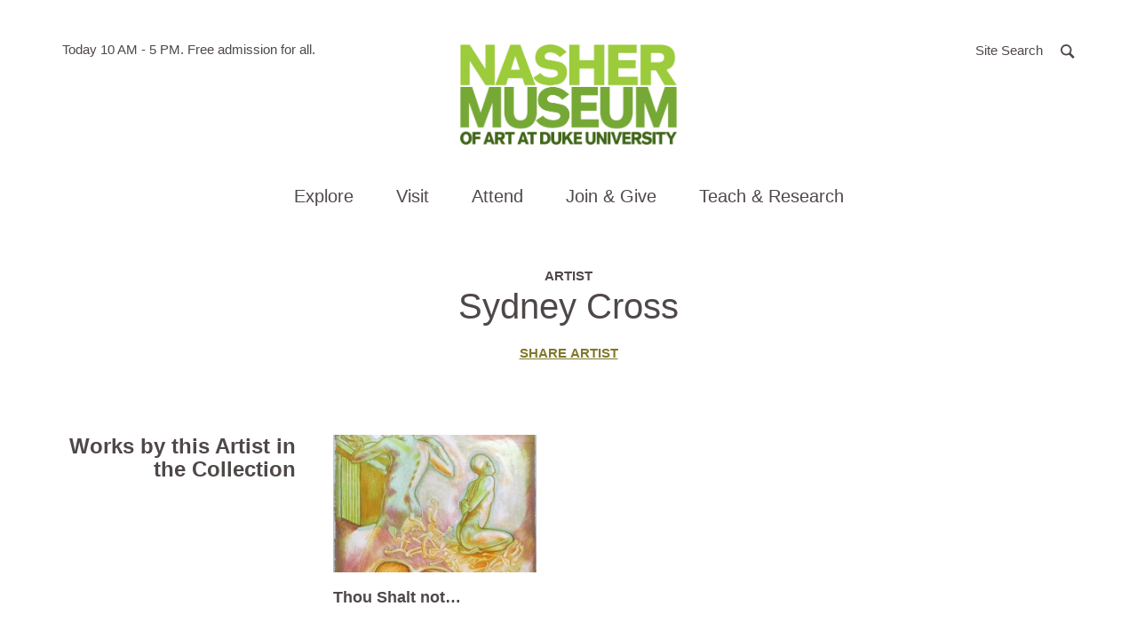

--- FILE ---
content_type: text/css
request_url: https://nasher.duke.edu/wp-content/themes/nasher/dist/styles/main.css?ver=8.4.4
body_size: 37435
content:
.owl-carousel{display:none;width:100%;-webkit-tap-highlight-color:transparent;position:relative;z-index:1}.owl-carousel .owl-stage{position:relative;-ms-touch-action:pan-Y;touch-action:manipulation;-moz-backface-visibility:hidden}.owl-carousel .owl-stage:after{content:".";display:block;clear:both;visibility:hidden;line-height:0;height:0}.owl-carousel .owl-stage-outer{position:relative;overflow:hidden;-webkit-transform:translateZ(0)}.owl-carousel .owl-item,.owl-carousel .owl-wrapper{-webkit-backface-visibility:hidden;-moz-backface-visibility:hidden;-ms-backface-visibility:hidden;-webkit-transform:translateZ(0);-moz-transform:translateZ(0);-ms-transform:translateZ(0)}.owl-carousel .owl-item{position:relative;min-height:1px;float:left;-webkit-backface-visibility:hidden;-webkit-tap-highlight-color:transparent;-webkit-touch-callout:none}.owl-carousel .owl-item img{display:block;width:100%}.owl-carousel .owl-dots.disabled,.owl-carousel .owl-nav.disabled{display:none}.owl-carousel .owl-dot,.owl-carousel .owl-nav .owl-next,.owl-carousel .owl-nav .owl-prev{cursor:pointer;-webkit-user-select:none;-khtml-user-select:none;-moz-user-select:none;-ms-user-select:none;user-select:none}.owl-carousel .owl-nav button.owl-next,.owl-carousel .owl-nav button.owl-prev,.owl-carousel button.owl-dot{background:none;color:inherit;border:none;padding:0!important;font:inherit}.owl-carousel.owl-loaded{display:block}.owl-carousel.owl-loading{opacity:0;display:block}.owl-carousel.owl-hidden{opacity:0}.owl-carousel.owl-refresh .owl-item{visibility:hidden}.owl-carousel.owl-drag .owl-item{-ms-touch-action:pan-y;touch-action:pan-y;-webkit-user-select:none;-moz-user-select:none;-ms-user-select:none;user-select:none}.owl-carousel.owl-grab{cursor:move;cursor:grab}.owl-carousel.owl-rtl{direction:rtl}.owl-carousel.owl-rtl .owl-item{float:right}.no-js .owl-carousel{display:block}.owl-carousel .animated{animation-duration:1s;animation-fill-mode:both}.owl-carousel .owl-animated-in{z-index:0}.owl-carousel .owl-animated-out{z-index:1}.owl-carousel .fadeOut{animation-name:fadeOut}@keyframes fadeOut{0%{opacity:1}to{opacity:0}}.owl-height{transition:height .5s ease-in-out}.owl-carousel .owl-item .owl-lazy{opacity:0;transition:opacity .4s ease}.owl-carousel .owl-item .owl-lazy:not([src]),.owl-carousel .owl-item .owl-lazy[src^=""]{max-height:0}.owl-carousel .owl-item img.owl-lazy{transform-style:preserve-3d}.owl-carousel .owl-video-wrapper{position:relative;height:100%;background:#000}.owl-carousel .owl-video-play-icon{position:absolute;height:80px;width:80px;left:50%;top:50%;margin-left:-40px;margin-top:-40px;background:url(/owl.video.play.d77804b2.png) no-repeat;cursor:pointer;z-index:1;-webkit-backface-visibility:hidden;transition:transform .1s ease}.owl-carousel .owl-video-play-icon:hover{-ms-transform:scale(1.3);transform:scale(1.3)}.owl-carousel .owl-video-playing .owl-video-play-icon,.owl-carousel .owl-video-playing .owl-video-tn{display:none}.owl-carousel .owl-video-tn{opacity:0;height:100%;background-position:50%;background-repeat:no-repeat;background-size:contain;transition:opacity .4s ease}.owl-carousel .owl-video-frame{position:relative;z-index:1;height:100%;width:100%}
@charset "UTF-8";@import url("https://use.typekit.net/uzy4mvy.css");
/*! normalize.css v3.0.3 | MIT License | github.com/necolas/normalize.css */html{font-family:sans-serif;-ms-text-size-adjust:100%;-webkit-text-size-adjust:100%}body{margin:0}article,aside,details,figcaption,figure,footer,header,hgroup,main,menu,nav,section,summary{display:block}audio,canvas,progress,video{display:inline-block;vertical-align:baseline}audio:not([controls]){display:none;height:0}[hidden],template{display:none}a{background-color:transparent}a:active,a:hover{outline:0}abbr[title]{border-bottom:none;text-decoration:underline;text-decoration:underline dotted}b,strong{font-weight:700}dfn{font-style:italic}h1{font-size:2em;margin:.67em 0}mark{background:#ff0;color:#000}small{font-size:80%}sub,sup{font-size:75%;line-height:0;position:relative;vertical-align:baseline}sup{top:-.5em}sub{bottom:-.25em}img{border:0}svg:not(:root){overflow:hidden}figure{margin:1em 40px}hr{box-sizing:content-box;height:0}pre{overflow:auto}code,kbd,pre,samp{font-family:monospace,monospace;font-size:1em}button,input,optgroup,select,textarea{color:inherit;font:inherit;margin:0}button{overflow:visible}button,select{text-transform:none}button,html input[type=button],input[type=reset],input[type=submit]{-webkit-appearance:button;cursor:pointer}button[disabled],html input[disabled]{cursor:default}button::-moz-focus-inner,input::-moz-focus-inner{border:0;padding:0}input{line-height:normal}input[type=checkbox],input[type=radio]{box-sizing:border-box;padding:0}input[type=number]::-webkit-inner-spin-button,input[type=number]::-webkit-outer-spin-button{height:auto}input[type=search]{-webkit-appearance:textfield;box-sizing:content-box}input[type=search]::-webkit-search-cancel-button,input[type=search]::-webkit-search-decoration{-webkit-appearance:none}fieldset{border:1px solid silver;margin:0 2px;padding:.35em .625em .75em}textarea{overflow:auto}optgroup{font-weight:700}table{border-collapse:collapse;border-spacing:0}td,th{padding:0}

/*! Source: https://github.com/h5bp/html5-boilerplate/blob/master/src/css/main.css */@media print{*,:after,:before{color:#000!important;text-shadow:none!important;background:transparent!important;box-shadow:none!important}a,a:visited{text-decoration:underline}a[href]:after{content:" (" attr(href) ")"}abbr[title]:after{content:" (" attr(title) ")"}a[href^="#"]:after,a[href^="javascript:"]:after{content:""}blockquote,pre{border:1px solid #999;page-break-inside:avoid}thead{display:table-header-group}img,tr{page-break-inside:avoid}img{max-width:100%!important}h2,h3,p{orphans:3;widows:3}h2,h3{page-break-after:avoid}.navbar{display:none}.btn>.caret,.dropup>.btn>.caret,.share-post-module .dropdown-menu li>button>.caret{border-top-color:#000!important}.label{border:1px solid #000}.table{border-collapse:collapse!important}.table td,.table th{background-color:#fff!important}.table-bordered td,.table-bordered th{border:1px solid #ddd!important}}*,:after,:before{-webkit-box-sizing:border-box;-moz-box-sizing:border-box;box-sizing:border-box}html{font-size:10px;-webkit-tap-highlight-color:rgba(0,0,0,0)}body{font-family:Helvetica Neue,Helvetica,Arial,sans-serif;font-size:14px;line-height:1.428571429;color:#504748;background-color:#fff}button,input,select,textarea{font-family:inherit;font-size:inherit;line-height:inherit}a{color:#80782c;text-decoration:none}a:focus,a:hover{color:#474318;text-decoration:underline}a:focus{outline:5px auto -webkit-focus-ring-color;outline-offset:-2px}figure{margin:0}img{vertical-align:middle}.img-responsive{display:block;max-width:100%;height:auto}.img-rounded{border-radius:6px}.img-thumbnail{padding:4px;line-height:1.428571429;background-color:#fff;border:1px solid #ddd;border-radius:4px;-webkit-transition:all .2s ease-in-out;-o-transition:all .2s ease-in-out;transition:all .2s ease-in-out;display:inline-block;max-width:100%;height:auto}.img-circle{border-radius:50%}hr{margin-top:20px;margin-bottom:20px;border:0;border-top:1px solid #eee}.screen-reader-text,.single-tribe_events .page-header .single-event-header-date-time dt,.sr-only{position:absolute;width:1px;height:1px;padding:0;margin:-1px;overflow:hidden;clip:rect(0,0,0,0);border:0}.sr-only-focusable:active,.sr-only-focusable:focus{position:static;width:auto;height:auto;margin:0;overflow:visible;clip:auto}[role=button]{cursor:pointer}.h1,.h2,.h3,.h4,.h5,.h6,.nav-primary .submenu-heading,h1,h2,h3,h4,h5,h6{font-family:inherit;font-weight:500;line-height:1.1;color:inherit}.h1 .small,.h1 small,.h2 .small,.h2 small,.h3 .small,.h3 small,.h4 .small,.h4 small,.h5 .small,.h5 small,.h6 .small,.h6 small,.nav-primary .submenu-heading .small,.nav-primary .submenu-heading small,h1 .small,h1 small,h2 .small,h2 small,h3 .small,h3 small,h4 .small,h4 small,h5 .small,h5 small,h6 .small,h6 small{font-weight:400;line-height:1;color:#f9f9f9}.h1,.h2,.h3,.nav-primary .submenu-heading,h1,h2,h3{margin-top:20px;margin-bottom:10px}.h1 .small,.h1 small,.h2 .small,.h2 small,.h3 .small,.h3 small,.nav-primary .submenu-heading .small,.nav-primary .submenu-heading small,h1 .small,h1 small,h2 .small,h2 small,h3 .small,h3 small{font-size:65%}.h4,.h5,.h6,h4,h5,h6{margin-top:10px;margin-bottom:10px}.h4 .small,.h4 small,.h5 .small,.h5 small,.h6 .small,.h6 small,h4 .small,h4 small,h5 .small,h5 small,h6 .small,h6 small{font-size:75%}.h1,h1{font-size:36px}.h2,h2{font-size:30px}.h3,.nav-primary .submenu-heading,h3{font-size:24px}.h4,h4{font-size:18px}.h5,h5{font-size:14px}.h6,h6{font-size:12px}p{margin:0 0 10px}.lead{margin-bottom:20px;font-size:16px;font-weight:300;line-height:1.4}@media (min-width:768px){.lead{font-size:21px}}.small,small{font-size:85%}.mark,mark{padding:.2em;background-color:#fcf8e3}.text-left{text-align:left}.text-right{text-align:right}.text-center{text-align:center}.text-justify{text-align:justify}.text-nowrap{white-space:nowrap}.text-lowercase{text-transform:lowercase}.initialism,.text-uppercase{text-transform:uppercase}.text-capitalize{text-transform:capitalize}.text-muted{color:#f9f9f9}.text-primary{color:#337ab7}a.text-primary:focus,a.text-primary:hover{color:#286090}.text-success{color:#3c763d}a.text-success:focus,a.text-success:hover{color:#2b542c}.text-info{color:#31708f}a.text-info:focus,a.text-info:hover{color:#245269}.text-warning{color:#8a6d3b}a.text-warning:focus,a.text-warning:hover{color:#66512c}.text-danger{color:#a94442}a.text-danger:focus,a.text-danger:hover{color:#843534}.bg-primary{color:#fff;background-color:#337ab7}a.bg-primary:focus,a.bg-primary:hover{background-color:#286090}.bg-success{background-color:#d4eab8}a.bg-success:focus,a.bg-success:hover{background-color:#bcde91}.bg-info{background-color:#d9edf7}a.bg-info:focus,a.bg-info:hover{background-color:#afd9ee}.bg-warning{background-color:#fcf8e3}a.bg-warning:focus,a.bg-warning:hover{background-color:#f7ecb5}.bg-danger{background-color:#f1ded9}a.bg-danger:focus,a.bg-danger:hover{background-color:#e3beb4}.page-header{padding-bottom:9px;margin:40px 0 20px;border-bottom:1px solid #eee}ol,ul{margin-top:0;margin-bottom:10px}ol ol,ol ul,ul ol,ul ul{margin-bottom:0}.exb-nav__menu,.gallery,.list-unstyled,.related-content-nav__menu,.site-social-links,.submenu,.submenu ul{padding-left:0;list-style:none}.artwork-view-list,.list-inline,.site-social-links{padding-left:0;list-style:none;margin-left:-5px}.artwork-view-list>li,.list-inline>li,.site-social-links>li{display:inline-block;padding-right:5px;padding-left:5px}dl{margin-top:0;margin-bottom:20px}dd,dt{line-height:1.428571429}dt{font-weight:700}dd{margin-left:0}.dl-horizontal dd:after,.dl-horizontal dd:before{display:table;content:" "}.dl-horizontal dd:after{clear:both}@media (min-width:768px){.dl-horizontal dt{float:left;width:160px;clear:left;text-align:right;overflow:hidden;text-overflow:ellipsis;white-space:nowrap}.dl-horizontal dd{margin-left:180px}}abbr[data-original-title],abbr[title]{cursor:help}.initialism{font-size:90%}blockquote{padding:10px 20px;margin:0 0 20px;font-size:17.5px;border-left:5px solid #eee}blockquote ol:last-child,blockquote p:last-child,blockquote ul:last-child{margin-bottom:0}blockquote .small,blockquote footer,blockquote small{display:block;font-size:80%;line-height:1.428571429;color:#f9f9f9}blockquote .small:before,blockquote footer:before,blockquote small:before{content:"— "}.blockquote-reverse,blockquote.pull-right{padding-right:15px;padding-left:0;text-align:right;border-right:5px solid #eee;border-left:0}.blockquote-reverse .small:before,.blockquote-reverse footer:before,.blockquote-reverse small:before,blockquote.pull-right .small:before,blockquote.pull-right footer:before,blockquote.pull-right small:before{content:""}.blockquote-reverse .small:after,.blockquote-reverse footer:after,.blockquote-reverse small:after,blockquote.pull-right .small:after,blockquote.pull-right footer:after,blockquote.pull-right small:after{content:" —"}address{margin-bottom:20px;font-style:normal;line-height:1.428571429}code,kbd,pre,samp{font-family:Menlo,Monaco,Consolas,Courier New,monospace}code{color:#c7254e;background-color:#f9f2f4;border-radius:4px}code,kbd{padding:2px 4px;font-size:90%}kbd{color:#fff;background-color:#333;border-radius:3px;box-shadow:inset 0 -1px 0 rgba(0,0,0,.25)}kbd kbd{padding:0;font-size:100%;font-weight:700;box-shadow:none}pre{display:block;padding:9.5px;margin:0 0 10px;font-size:13px;line-height:1.428571429;color:#504748;word-break:break-all;word-wrap:break-word;background-color:#f5f5f5;border:1px solid #ccc;border-radius:4px}pre code{padding:0;font-size:inherit;color:inherit;white-space:pre-wrap;background-color:transparent;border-radius:0}.pre-scrollable{max-height:340px;overflow-y:scroll}table{background-color:transparent}table col[class*=col-]{position:static;display:table-column;float:none}table td[class*=col-],table th[class*=col-]{position:static;display:table-cell;float:none}caption{padding-top:8px;padding-bottom:8px;color:#f9f9f9}caption,th{text-align:left}.table{width:100%;max-width:100%;margin-bottom:20px}.table>tbody>tr>td,.table>tbody>tr>th,.table>tfoot>tr>td,.table>tfoot>tr>th,.table>thead>tr>td,.table>thead>tr>th{padding:8px;line-height:1.428571429;vertical-align:top;border-top:1px solid #ddd}.table>thead>tr>th{vertical-align:bottom;border-bottom:2px solid #ddd}.table>caption+thead>tr:first-child>td,.table>caption+thead>tr:first-child>th,.table>colgroup+thead>tr:first-child>td,.table>colgroup+thead>tr:first-child>th,.table>thead:first-child>tr:first-child>td,.table>thead:first-child>tr:first-child>th{border-top:0}.table>tbody+tbody{border-top:2px solid #ddd}.table .table{background-color:#fff}.table-condensed>tbody>tr>td,.table-condensed>tbody>tr>th,.table-condensed>tfoot>tr>td,.table-condensed>tfoot>tr>th,.table-condensed>thead>tr>td,.table-condensed>thead>tr>th{padding:5px}.table-bordered,.table-bordered>tbody>tr>td,.table-bordered>tbody>tr>th,.table-bordered>tfoot>tr>td,.table-bordered>tfoot>tr>th,.table-bordered>thead>tr>td,.table-bordered>thead>tr>th{border:1px solid #ddd}.table-bordered>thead>tr>td,.table-bordered>thead>tr>th{border-bottom-width:2px}.table-striped>tbody>tr:nth-of-type(odd){background-color:#f9f9f9}.table-hover>tbody>tr:hover,.table>tbody>tr.active>td,.table>tbody>tr.active>th,.table>tbody>tr>td.active,.table>tbody>tr>th.active,.table>tfoot>tr.active>td,.table>tfoot>tr.active>th,.table>tfoot>tr>td.active,.table>tfoot>tr>th.active,.table>thead>tr.active>td,.table>thead>tr.active>th,.table>thead>tr>td.active,.table>thead>tr>th.active{background-color:#f5f5f5}.table-hover>tbody>tr.active:hover>td,.table-hover>tbody>tr.active:hover>th,.table-hover>tbody>tr:hover>.active,.table-hover>tbody>tr>td.active:hover,.table-hover>tbody>tr>th.active:hover{background-color:#e8e8e8}.table>tbody>tr.success>td,.table>tbody>tr.success>th,.table>tbody>tr>td.success,.table>tbody>tr>th.success,.table>tfoot>tr.success>td,.table>tfoot>tr.success>th,.table>tfoot>tr>td.success,.table>tfoot>tr>th.success,.table>thead>tr.success>td,.table>thead>tr.success>th,.table>thead>tr>td.success,.table>thead>tr>th.success{background-color:#d4eab8}.table-hover>tbody>tr.success:hover>td,.table-hover>tbody>tr.success:hover>th,.table-hover>tbody>tr:hover>.success,.table-hover>tbody>tr>td.success:hover,.table-hover>tbody>tr>th.success:hover{background-color:#c8e4a4}.table>tbody>tr.info>td,.table>tbody>tr.info>th,.table>tbody>tr>td.info,.table>tbody>tr>th.info,.table>tfoot>tr.info>td,.table>tfoot>tr.info>th,.table>tfoot>tr>td.info,.table>tfoot>tr>th.info,.table>thead>tr.info>td,.table>thead>tr.info>th,.table>thead>tr>td.info,.table>thead>tr>th.info{background-color:#d9edf7}.table-hover>tbody>tr.info:hover>td,.table-hover>tbody>tr.info:hover>th,.table-hover>tbody>tr:hover>.info,.table-hover>tbody>tr>td.info:hover,.table-hover>tbody>tr>th.info:hover{background-color:#c4e3f3}.table>tbody>tr.warning>td,.table>tbody>tr.warning>th,.table>tbody>tr>td.warning,.table>tbody>tr>th.warning,.table>tfoot>tr.warning>td,.table>tfoot>tr.warning>th,.table>tfoot>tr>td.warning,.table>tfoot>tr>th.warning,.table>thead>tr.warning>td,.table>thead>tr.warning>th,.table>thead>tr>td.warning,.table>thead>tr>th.warning{background-color:#fcf8e3}.table-hover>tbody>tr.warning:hover>td,.table-hover>tbody>tr.warning:hover>th,.table-hover>tbody>tr:hover>.warning,.table-hover>tbody>tr>td.warning:hover,.table-hover>tbody>tr>th.warning:hover{background-color:#faf2cc}.table>tbody>tr.danger>td,.table>tbody>tr.danger>th,.table>tbody>tr>td.danger,.table>tbody>tr>th.danger,.table>tfoot>tr.danger>td,.table>tfoot>tr.danger>th,.table>tfoot>tr>td.danger,.table>tfoot>tr>th.danger,.table>thead>tr.danger>td,.table>thead>tr.danger>th,.table>thead>tr>td.danger,.table>thead>tr>th.danger{background-color:#f1ded9}.table-hover>tbody>tr.danger:hover>td,.table-hover>tbody>tr.danger:hover>th,.table-hover>tbody>tr:hover>.danger,.table-hover>tbody>tr>td.danger:hover,.table-hover>tbody>tr>th.danger:hover{background-color:#eacec6}.table-responsive{min-height:.01%;overflow-x:auto}@media screen and (max-width:767px){.table-responsive{width:100%;margin-bottom:15px;overflow-y:hidden;-ms-overflow-style:-ms-autohiding-scrollbar;border:1px solid #ddd}.table-responsive>.table{margin-bottom:0}.table-responsive>.table>tbody>tr>td,.table-responsive>.table>tbody>tr>th,.table-responsive>.table>tfoot>tr>td,.table-responsive>.table>tfoot>tr>th,.table-responsive>.table>thead>tr>td,.table-responsive>.table>thead>tr>th{white-space:nowrap}.table-responsive>.table-bordered{border:0}.table-responsive>.table-bordered>tbody>tr>td:first-child,.table-responsive>.table-bordered>tbody>tr>th:first-child,.table-responsive>.table-bordered>tfoot>tr>td:first-child,.table-responsive>.table-bordered>tfoot>tr>th:first-child,.table-responsive>.table-bordered>thead>tr>td:first-child,.table-responsive>.table-bordered>thead>tr>th:first-child{border-left:0}.table-responsive>.table-bordered>tbody>tr>td:last-child,.table-responsive>.table-bordered>tbody>tr>th:last-child,.table-responsive>.table-bordered>tfoot>tr>td:last-child,.table-responsive>.table-bordered>tfoot>tr>th:last-child,.table-responsive>.table-bordered>thead>tr>td:last-child,.table-responsive>.table-bordered>thead>tr>th:last-child{border-right:0}.table-responsive>.table-bordered>tbody>tr:last-child>td,.table-responsive>.table-bordered>tbody>tr:last-child>th,.table-responsive>.table-bordered>tfoot>tr:last-child>td,.table-responsive>.table-bordered>tfoot>tr:last-child>th{border-bottom:0}}fieldset{min-width:0;margin:0}fieldset,legend{padding:0;border:0}legend{display:block;width:100%;margin-bottom:20px;font-size:21px;line-height:inherit;color:#504748;border-bottom:1px solid #e5e5e5}label{display:inline-block;max-width:100%;margin-bottom:5px;font-weight:700}input[type=search]{-webkit-box-sizing:border-box;-moz-box-sizing:border-box;box-sizing:border-box;-webkit-appearance:none;appearance:none}input[type=checkbox],input[type=radio]{margin:4px 0 0;margin-top:1px\9;line-height:normal}fieldset[disabled] input[type=checkbox],fieldset[disabled] input[type=radio],input[type=checkbox].disabled,input[type=checkbox][disabled],input[type=radio].disabled,input[type=radio][disabled]{cursor:not-allowed}input[type=file]{display:block}input[type=range]{display:block;width:100%}select[multiple],select[size]{height:auto}input[type=checkbox]:focus,input[type=file]:focus,input[type=radio]:focus{outline:5px auto -webkit-focus-ring-color;outline-offset:-2px}output{padding-top:7px}.form-control,.search-form .search-field,output{display:block;font-size:14px;line-height:1.428571429;color:#d8d8d8}.form-control,.search-form .search-field{width:100%;height:34px;padding:6px 12px;background-color:#fff;background-image:none;border:1px solid #ccc;border-radius:4px;-webkit-box-shadow:inset 0 1px 1px rgba(0,0,0,.075);box-shadow:inset 0 1px 1px rgba(0,0,0,.075);-webkit-transition:border-color .15s ease-in-out,box-shadow .15s ease-in-out;-o-transition:border-color ease-in-out .15s,box-shadow ease-in-out .15s;transition:border-color .15s ease-in-out,box-shadow .15s ease-in-out}.form-control:focus,.search-form .search-field:focus{border-color:#66afe9;outline:0;-webkit-box-shadow:inset 0 1px 1px rgba(0,0,0,.075),0 0 8px rgba(102,175,233,.6);box-shadow:inset 0 1px 1px rgba(0,0,0,.075),0 0 8px rgba(102,175,233,.6)}.form-control::-moz-placeholder,.search-form .search-field::-moz-placeholder{color:#999;opacity:1}.form-control:-ms-input-placeholder,.search-form .search-field:-ms-input-placeholder{color:#999}.form-control::-webkit-input-placeholder,.search-form .search-field::-webkit-input-placeholder{color:#999}.form-control::-ms-expand,.search-form .search-field::-ms-expand{background-color:transparent;border:0}.form-control[disabled],.form-control[readonly],.search-form [disabled].search-field,.search-form [readonly].search-field,.search-form fieldset[disabled] .search-field,fieldset[disabled] .form-control,fieldset[disabled] .search-form .search-field{background-color:#eee;opacity:1}.form-control[disabled],.search-form [disabled].search-field,.search-form fieldset[disabled] .search-field,fieldset[disabled] .form-control,fieldset[disabled] .search-form .search-field{cursor:not-allowed}.search-form textarea.search-field,textarea.form-control{height:auto}@media screen and (-webkit-min-device-pixel-ratio:0){.search-form input[type=date].search-field,.search-form input[type=datetime-local].search-field,.search-form input[type=month].search-field,.search-form input[type=time].search-field,input[type=date].form-control,input[type=datetime-local].form-control,input[type=month].form-control,input[type=time].form-control{line-height:34px}.input-group-sm>.input-group-btn>input[type=date].btn,.input-group-sm>.input-group-btn>input[type=datetime-local].btn,.input-group-sm>.input-group-btn>input[type=month].btn,.input-group-sm>.input-group-btn>input[type=time].btn,.input-group-sm input[type=date],.input-group-sm input[type=datetime-local],.input-group-sm input[type=month],.input-group-sm input[type=time],input[type=date].input-sm,input[type=datetime-local].input-sm,input[type=month].input-sm,input[type=time].input-sm{line-height:30px}.input-group-lg>.input-group-btn>input[type=date].btn,.input-group-lg>.input-group-btn>input[type=datetime-local].btn,.input-group-lg>.input-group-btn>input[type=month].btn,.input-group-lg>.input-group-btn>input[type=time].btn,.input-group-lg input[type=date],.input-group-lg input[type=datetime-local],.input-group-lg input[type=month],.input-group-lg input[type=time],input[type=date].input-lg,input[type=datetime-local].input-lg,input[type=month].input-lg,input[type=time].input-lg{line-height:46px}}.form-group,.newsletter-form .gform_body,.newsletter-form .gform_footer,.search-form label{margin-bottom:15px}.checkbox,.radio{position:relative;display:block;margin-top:10px;margin-bottom:10px}.checkbox.disabled label,.radio.disabled label,fieldset[disabled] .checkbox label,fieldset[disabled] .radio label{cursor:not-allowed}.checkbox label,.radio label{min-height:20px;padding-left:20px;margin-bottom:0;font-weight:400;cursor:pointer}.checkbox-inline input[type=checkbox],.checkbox input[type=checkbox],.radio-inline input[type=radio],.radio input[type=radio]{position:absolute;margin-top:4px\9;margin-left:-20px}.checkbox+.checkbox,.radio+.radio{margin-top:-5px}.checkbox-inline,.radio-inline{position:relative;display:inline-block;padding-left:20px;margin-bottom:0;font-weight:400;vertical-align:middle;cursor:pointer}.checkbox-inline.disabled,.radio-inline.disabled,fieldset[disabled] .checkbox-inline,fieldset[disabled] .radio-inline{cursor:not-allowed}.checkbox-inline+.checkbox-inline,.radio-inline+.radio-inline{margin-top:0;margin-left:10px}.form-control-static{min-height:34px;padding-top:7px;padding-bottom:7px;margin-bottom:0}.form-control-static.input-lg,.form-control-static.input-sm,.input-group-lg>.form-control-static.form-control,.input-group-lg>.form-control-static.input-group-addon,.input-group-lg>.input-group-btn>.form-control-static.btn,.input-group-sm>.form-control-static.form-control,.input-group-sm>.form-control-static.input-group-addon,.input-group-sm>.input-group-btn>.form-control-static.btn,.search-form .input-group-lg>.form-control-static.search-field,.search-form .input-group-sm>.form-control-static.search-field,.share-post-module .dropdown-menu .input-group-lg>li.input-group-btn>button.form-control-static,.share-post-module .dropdown-menu .input-group-sm>li.input-group-btn>button.form-control-static{padding-right:0;padding-left:0}.input-group-sm>.form-control,.input-group-sm>.input-group-addon,.input-group-sm>.input-group-btn>.btn,.input-sm,.search-form .input-group-sm>.search-field,.share-post-module .dropdown-menu .input-group-sm>li.input-group-btn>button{height:30px;padding:5px 10px;font-size:12px;line-height:1.5;border-radius:3px}.input-group-sm>.input-group-btn>select.btn,.input-group-sm>select.form-control,.input-group-sm>select.input-group-addon,.search-form .input-group-sm>select.search-field,select.input-sm{height:30px;line-height:30px}.input-group-sm>.input-group-btn>select[multiple].btn,.input-group-sm>.input-group-btn>textarea.btn,.input-group-sm>select[multiple].form-control,.input-group-sm>select[multiple].input-group-addon,.input-group-sm>textarea.form-control,.input-group-sm>textarea.input-group-addon,.search-form .input-group-sm>select[multiple].search-field,.search-form .input-group-sm>textarea.search-field,select[multiple].input-sm,textarea.input-sm{height:auto}.form-group-sm .form-control,.form-group-sm .search-form .search-field,.search-form .form-group-sm .search-field{height:30px;padding:5px 10px;font-size:12px;line-height:1.5;border-radius:3px}.form-group-sm .search-form select.search-field,.form-group-sm select.form-control,.search-form .form-group-sm select.search-field{height:30px;line-height:30px}.form-group-sm .search-form select[multiple].search-field,.form-group-sm .search-form textarea.search-field,.form-group-sm select[multiple].form-control,.form-group-sm textarea.form-control,.search-form .form-group-sm select[multiple].search-field,.search-form .form-group-sm textarea.search-field{height:auto}.form-group-sm .form-control-static{height:30px;min-height:32px;padding:6px 10px;font-size:12px;line-height:1.5}.input-group-lg>.form-control,.input-group-lg>.input-group-addon,.input-group-lg>.input-group-btn>.btn,.input-lg,.search-form .input-group-lg>.search-field,.share-post-module .dropdown-menu .input-group-lg>li.input-group-btn>button{height:46px;padding:10px 16px;font-size:18px;line-height:1.3333333;border-radius:6px}.input-group-lg>.input-group-btn>select.btn,.input-group-lg>select.form-control,.input-group-lg>select.input-group-addon,.search-form .input-group-lg>select.search-field,select.input-lg{height:46px;line-height:46px}.input-group-lg>.input-group-btn>select[multiple].btn,.input-group-lg>.input-group-btn>textarea.btn,.input-group-lg>select[multiple].form-control,.input-group-lg>select[multiple].input-group-addon,.input-group-lg>textarea.form-control,.input-group-lg>textarea.input-group-addon,.search-form .input-group-lg>select[multiple].search-field,.search-form .input-group-lg>textarea.search-field,select[multiple].input-lg,textarea.input-lg{height:auto}.form-group-lg .form-control,.form-group-lg .search-form .search-field,.search-form .form-group-lg .search-field{height:46px;padding:10px 16px;font-size:18px;line-height:1.3333333;border-radius:6px}.form-group-lg .search-form select.search-field,.form-group-lg select.form-control,.search-form .form-group-lg select.search-field{height:46px;line-height:46px}.form-group-lg .search-form select[multiple].search-field,.form-group-lg .search-form textarea.search-field,.form-group-lg select[multiple].form-control,.form-group-lg textarea.form-control,.search-form .form-group-lg select[multiple].search-field,.search-form .form-group-lg textarea.search-field{height:auto}.form-group-lg .form-control-static{height:46px;min-height:38px;padding:11px 16px;font-size:18px;line-height:1.3333333}.has-feedback{position:relative}.has-feedback .form-control,.has-feedback .search-form .search-field,.search-form .has-feedback .search-field{padding-right:42.5px}.form-control-feedback{position:absolute;top:0;right:0;z-index:2;display:block;width:34px;height:34px;line-height:34px;text-align:center;pointer-events:none}.form-group-lg .form-control+.form-control-feedback,.form-group-lg .search-form .search-field+.form-control-feedback,.input-group-lg+.form-control-feedback,.input-group-lg>.form-control+.form-control-feedback,.input-group-lg>.input-group-addon+.form-control-feedback,.input-group-lg>.input-group-btn>.btn+.form-control-feedback,.input-lg+.form-control-feedback,.search-form .form-group-lg .search-field+.form-control-feedback,.search-form .input-group-lg>.search-field+.form-control-feedback,.share-post-module .dropdown-menu .input-group-lg>li.input-group-btn>button+.form-control-feedback{width:46px;height:46px;line-height:46px}.form-group-sm .form-control+.form-control-feedback,.form-group-sm .search-form .search-field+.form-control-feedback,.input-group-sm+.form-control-feedback,.input-group-sm>.form-control+.form-control-feedback,.input-group-sm>.input-group-addon+.form-control-feedback,.input-group-sm>.input-group-btn>.btn+.form-control-feedback,.input-sm+.form-control-feedback,.search-form .form-group-sm .search-field+.form-control-feedback,.search-form .input-group-sm>.search-field+.form-control-feedback,.share-post-module .dropdown-menu .input-group-sm>li.input-group-btn>button+.form-control-feedback{width:30px;height:30px;line-height:30px}.has-success .checkbox,.has-success .checkbox-inline,.has-success.checkbox-inline label,.has-success.checkbox label,.has-success .control-label,.has-success .help-block,.has-success .radio,.has-success .radio-inline,.has-success.radio-inline label,.has-success.radio label{color:#3c763d}.has-success .form-control,.has-success .search-form .search-field,.search-form .has-success .search-field{border-color:#3c763d;-webkit-box-shadow:inset 0 1px 1px rgba(0,0,0,.075);box-shadow:inset 0 1px 1px rgba(0,0,0,.075)}.has-success .form-control:focus,.has-success .search-form .search-field:focus,.search-form .has-success .search-field:focus{border-color:#2b542c;-webkit-box-shadow:inset 0 1px 1px rgba(0,0,0,.075),0 0 6px #67b168;box-shadow:inset 0 1px 1px rgba(0,0,0,.075),0 0 6px #67b168}.has-success .input-group-addon{color:#3c763d;background-color:#d4eab8;border-color:#3c763d}.has-success .form-control-feedback{color:#3c763d}.has-warning .checkbox,.has-warning .checkbox-inline,.has-warning.checkbox-inline label,.has-warning.checkbox label,.has-warning .control-label,.has-warning .help-block,.has-warning .radio,.has-warning .radio-inline,.has-warning.radio-inline label,.has-warning.radio label{color:#8a6d3b}.has-warning .form-control,.has-warning .search-form .search-field,.search-form .has-warning .search-field{border-color:#8a6d3b;-webkit-box-shadow:inset 0 1px 1px rgba(0,0,0,.075);box-shadow:inset 0 1px 1px rgba(0,0,0,.075)}.has-warning .form-control:focus,.has-warning .search-form .search-field:focus,.search-form .has-warning .search-field:focus{border-color:#66512c;-webkit-box-shadow:inset 0 1px 1px rgba(0,0,0,.075),0 0 6px #c0a16b;box-shadow:inset 0 1px 1px rgba(0,0,0,.075),0 0 6px #c0a16b}.has-warning .input-group-addon{color:#8a6d3b;background-color:#fcf8e3;border-color:#8a6d3b}.has-warning .form-control-feedback{color:#8a6d3b}.has-error .checkbox,.has-error .checkbox-inline,.has-error.checkbox-inline label,.has-error.checkbox label,.has-error .control-label,.has-error .help-block,.has-error .radio,.has-error .radio-inline,.has-error.radio-inline label,.has-error.radio label{color:#a94442}.has-error .form-control,.has-error .search-form .search-field,.search-form .has-error .search-field{border-color:#a94442;-webkit-box-shadow:inset 0 1px 1px rgba(0,0,0,.075);box-shadow:inset 0 1px 1px rgba(0,0,0,.075)}.has-error .form-control:focus,.has-error .search-form .search-field:focus,.search-form .has-error .search-field:focus{border-color:#843534;-webkit-box-shadow:inset 0 1px 1px rgba(0,0,0,.075),0 0 6px #ce8483;box-shadow:inset 0 1px 1px rgba(0,0,0,.075),0 0 6px #ce8483}.has-error .input-group-addon{color:#a94442;background-color:#f1ded9;border-color:#a94442}.has-error .form-control-feedback{color:#a94442}.has-feedback label~.form-control-feedback{top:25px}.has-feedback label.screen-reader-text~.form-control-feedback,.has-feedback label.sr-only~.form-control-feedback{top:0}.help-block{display:block;margin-top:5px;margin-bottom:10px;color:#928486}@media (min-width:768px){.form-inline .form-group,.newsletter-form .form-group,.newsletter-form .gform_body,.newsletter-form .gform_footer,.search-form .form-group,.search-form label{display:inline-block;margin-bottom:0;vertical-align:middle}.form-inline .form-control,.newsletter-form .form-control,.search-form .form-control,.search-form .search-field{display:inline-block;width:auto;vertical-align:middle}.form-inline .form-control-static,.newsletter-form .form-control-static,.search-form .form-control-static{display:inline-block}.form-inline .input-group,.newsletter-form .input-group,.search-form .input-group{display:inline-table;vertical-align:middle}.form-inline .input-group .form-control,.form-inline .input-group .input-group-addon,.form-inline .input-group .input-group-btn,.form-inline .input-group .search-form .search-field,.newsletter-form .input-group .form-control,.newsletter-form .input-group .input-group-addon,.newsletter-form .input-group .input-group-btn,.newsletter-form .input-group .search-form .search-field,.search-form .input-group .form-control,.search-form .input-group .input-group-addon,.search-form .input-group .input-group-btn,.search-form .input-group .search-field{width:auto}.form-inline .input-group>.form-control,.newsletter-form .input-group>.form-control,.search-form .input-group>.form-control,.search-form .input-group>.search-field{width:100%}.form-inline .control-label,.newsletter-form .control-label,.search-form .control-label{margin-bottom:0;vertical-align:middle}.form-inline .checkbox,.form-inline .radio,.newsletter-form .checkbox,.newsletter-form .radio,.search-form .checkbox,.search-form .radio{display:inline-block;margin-top:0;margin-bottom:0;vertical-align:middle}.form-inline .checkbox label,.form-inline .radio label,.newsletter-form .checkbox label,.newsletter-form .radio label,.search-form .checkbox label,.search-form .radio label{padding-left:0}.form-inline .checkbox input[type=checkbox],.form-inline .radio input[type=radio],.newsletter-form .checkbox input[type=checkbox],.newsletter-form .radio input[type=radio],.search-form .checkbox input[type=checkbox],.search-form .radio input[type=radio]{position:relative;margin-left:0}.form-inline .has-feedback .form-control-feedback,.newsletter-form .has-feedback .form-control-feedback,.search-form .has-feedback .form-control-feedback{top:0}}.form-horizontal .checkbox,.form-horizontal .checkbox-inline,.form-horizontal .radio,.form-horizontal .radio-inline{padding-top:7px;margin-top:0;margin-bottom:0}.form-horizontal .checkbox,.form-horizontal .radio{min-height:27px}.form-horizontal .form-group,.form-horizontal .newsletter-form .gform_body,.form-horizontal .newsletter-form .gform_footer,.form-horizontal .search-form label,.newsletter-form .form-horizontal .gform_body,.newsletter-form .form-horizontal .gform_footer,.search-form .form-horizontal label{margin-right:-15px;margin-left:-15px}.form-horizontal .form-group:after,.form-horizontal .form-group:before,.form-horizontal .newsletter-form .gform_body:after,.form-horizontal .newsletter-form .gform_body:before,.form-horizontal .newsletter-form .gform_footer:after,.form-horizontal .newsletter-form .gform_footer:before,.form-horizontal .search-form label:after,.form-horizontal .search-form label:before,.newsletter-form .form-horizontal .gform_body:after,.newsletter-form .form-horizontal .gform_body:before,.newsletter-form .form-horizontal .gform_footer:after,.newsletter-form .form-horizontal .gform_footer:before,.search-form .form-horizontal label:after,.search-form .form-horizontal label:before{display:table;content:" "}.form-horizontal .form-group:after,.form-horizontal .newsletter-form .gform_body:after,.form-horizontal .newsletter-form .gform_footer:after,.form-horizontal .search-form label:after,.newsletter-form .form-horizontal .gform_body:after,.newsletter-form .form-horizontal .gform_footer:after,.search-form .form-horizontal label:after{clear:both}@media (min-width:768px){.form-horizontal .control-label{padding-top:7px;margin-bottom:0;text-align:right}}.form-horizontal .has-feedback .form-control-feedback{right:15px}@media (min-width:768px){.form-horizontal .form-group-lg .control-label{padding-top:11px;font-size:18px}}@media (min-width:768px){.form-horizontal .form-group-sm .control-label{padding-top:6px;font-size:12px}}.btn,.share-post-module .dropdown-menu li>button{display:inline-block;margin-bottom:0;font-weight:400;text-align:center;white-space:nowrap;vertical-align:middle;touch-action:manipulation;cursor:pointer;background-image:none;border:1px solid transparent;padding:6px 12px;font-size:14px;line-height:1.428571429;border-radius:4px;-webkit-user-select:none;-moz-user-select:none;-ms-user-select:none;user-select:none}.btn.active.focus,.btn.active:focus,.btn.focus,.btn:active.focus,.btn:active:focus,.btn:focus,.share-post-module .dropdown-menu li>button.focus,.share-post-module .dropdown-menu li>button:focus{outline:5px auto -webkit-focus-ring-color;outline-offset:-2px}.btn.focus,.btn:focus,.btn:hover,.share-post-module .dropdown-menu li>button.focus,.share-post-module .dropdown-menu li>button:focus,.share-post-module .dropdown-menu li>button:hover{color:#333;text-decoration:none}.btn.active,.btn:active,.share-post-module .dropdown-menu li>button.active,.share-post-module .dropdown-menu li>button:active{background-image:none;outline:0;-webkit-box-shadow:inset 0 3px 5px rgba(0,0,0,.125);box-shadow:inset 0 3px 5px rgba(0,0,0,.125)}.btn.disabled,.btn[disabled],.share-post-module .dropdown-menu fieldset[disabled] li>button,.share-post-module .dropdown-menu li>button.disabled,.share-post-module .dropdown-menu li>button[disabled],fieldset[disabled] .btn,fieldset[disabled] .share-post-module .dropdown-menu li>button{cursor:not-allowed;filter:alpha(opacity=65);opacity:.65;-webkit-box-shadow:none;box-shadow:none}a.btn.disabled,fieldset[disabled] a.btn{pointer-events:none}.btn-default{color:#333;background-color:#fff;border-color:#ccc}.btn-default.focus,.btn-default:focus{color:#333;background-color:#e6e6e6;border-color:#8c8c8c}.btn-default:hover{color:#333;background-color:#e6e6e6;border-color:#adadad}.btn-default.active,.btn-default:active,.open>.btn-default.dropdown-toggle{color:#333;background-color:#e6e6e6;background-image:none;border-color:#adadad}.btn-default.active.focus,.btn-default.active:focus,.btn-default.active:hover,.btn-default:active.focus,.btn-default:active:focus,.btn-default:active:hover,.open>.btn-default.dropdown-toggle.focus,.open>.btn-default.dropdown-toggle:focus,.open>.btn-default.dropdown-toggle:hover{color:#333;background-color:#d4d4d4;border-color:#8c8c8c}.btn-default.disabled.focus,.btn-default.disabled:focus,.btn-default.disabled:hover,.btn-default[disabled].focus,.btn-default[disabled]:focus,.btn-default[disabled]:hover,fieldset[disabled] .btn-default.focus,fieldset[disabled] .btn-default:focus,fieldset[disabled] .btn-default:hover{background-color:#fff;border-color:#ccc}.btn-default .badge{color:#fff;background-color:#333}.btn-primary{color:#fff;background-color:#337ab7;border-color:#2e6da4}.btn-primary.focus,.btn-primary:focus{color:#fff;background-color:#286090;border-color:#122b40}.btn-primary:hover{color:#fff;background-color:#286090;border-color:#204d74}.btn-primary.active,.btn-primary:active,.open>.btn-primary.dropdown-toggle{color:#fff;background-color:#286090;background-image:none;border-color:#204d74}.btn-primary.active.focus,.btn-primary.active:focus,.btn-primary.active:hover,.btn-primary:active.focus,.btn-primary:active:focus,.btn-primary:active:hover,.open>.btn-primary.dropdown-toggle.focus,.open>.btn-primary.dropdown-toggle:focus,.open>.btn-primary.dropdown-toggle:hover{color:#fff;background-color:#204d74;border-color:#122b40}.btn-primary.disabled.focus,.btn-primary.disabled:focus,.btn-primary.disabled:hover,.btn-primary[disabled].focus,.btn-primary[disabled]:focus,.btn-primary[disabled]:hover,fieldset[disabled] .btn-primary.focus,fieldset[disabled] .btn-primary:focus,fieldset[disabled] .btn-primary:hover{background-color:#337ab7;border-color:#2e6da4}.btn-primary .badge{color:#337ab7;background-color:#fff}.btn-success{color:#fff;background-color:#5cb85c;border-color:#4cae4c}.btn-success.focus,.btn-success:focus{color:#fff;background-color:#449d44;border-color:#255625}.btn-success:hover{color:#fff;background-color:#449d44;border-color:#398439}.btn-success.active,.btn-success:active,.open>.btn-success.dropdown-toggle{color:#fff;background-color:#449d44;background-image:none;border-color:#398439}.btn-success.active.focus,.btn-success.active:focus,.btn-success.active:hover,.btn-success:active.focus,.btn-success:active:focus,.btn-success:active:hover,.open>.btn-success.dropdown-toggle.focus,.open>.btn-success.dropdown-toggle:focus,.open>.btn-success.dropdown-toggle:hover{color:#fff;background-color:#398439;border-color:#255625}.btn-success.disabled.focus,.btn-success.disabled:focus,.btn-success.disabled:hover,.btn-success[disabled].focus,.btn-success[disabled]:focus,.btn-success[disabled]:hover,fieldset[disabled] .btn-success.focus,fieldset[disabled] .btn-success:focus,fieldset[disabled] .btn-success:hover{background-color:#5cb85c;border-color:#4cae4c}.btn-success .badge{color:#5cb85c;background-color:#fff}.btn-info{color:#fff;background-color:#5bc0de;border-color:#46b8da}.btn-info.focus,.btn-info:focus{color:#fff;background-color:#31b0d5;border-color:#1b6d85}.btn-info:hover{color:#fff;background-color:#31b0d5;border-color:#269abc}.btn-info.active,.btn-info:active,.open>.btn-info.dropdown-toggle{color:#fff;background-color:#31b0d5;background-image:none;border-color:#269abc}.btn-info.active.focus,.btn-info.active:focus,.btn-info.active:hover,.btn-info:active.focus,.btn-info:active:focus,.btn-info:active:hover,.open>.btn-info.dropdown-toggle.focus,.open>.btn-info.dropdown-toggle:focus,.open>.btn-info.dropdown-toggle:hover{color:#fff;background-color:#269abc;border-color:#1b6d85}.btn-info.disabled.focus,.btn-info.disabled:focus,.btn-info.disabled:hover,.btn-info[disabled].focus,.btn-info[disabled]:focus,.btn-info[disabled]:hover,fieldset[disabled] .btn-info.focus,fieldset[disabled] .btn-info:focus,fieldset[disabled] .btn-info:hover{background-color:#5bc0de;border-color:#46b8da}.btn-info .badge{color:#5bc0de;background-color:#fff}.btn-warning{color:#fff;background-color:#f0ad4e;border-color:#eea236}.btn-warning.focus,.btn-warning:focus{color:#fff;background-color:#ec971f;border-color:#985f0d}.btn-warning:hover{color:#fff;background-color:#ec971f;border-color:#d58512}.btn-warning.active,.btn-warning:active,.open>.btn-warning.dropdown-toggle{color:#fff;background-color:#ec971f;background-image:none;border-color:#d58512}.btn-warning.active.focus,.btn-warning.active:focus,.btn-warning.active:hover,.btn-warning:active.focus,.btn-warning:active:focus,.btn-warning:active:hover,.open>.btn-warning.dropdown-toggle.focus,.open>.btn-warning.dropdown-toggle:focus,.open>.btn-warning.dropdown-toggle:hover{color:#fff;background-color:#d58512;border-color:#985f0d}.btn-warning.disabled.focus,.btn-warning.disabled:focus,.btn-warning.disabled:hover,.btn-warning[disabled].focus,.btn-warning[disabled]:focus,.btn-warning[disabled]:hover,fieldset[disabled] .btn-warning.focus,fieldset[disabled] .btn-warning:focus,fieldset[disabled] .btn-warning:hover{background-color:#f0ad4e;border-color:#eea236}.btn-warning .badge{color:#f0ad4e;background-color:#fff}.btn-danger{color:#fff;background-color:#d9534f;border-color:#d43f3a}.btn-danger.focus,.btn-danger:focus{color:#fff;background-color:#c9302c;border-color:#761c19}.btn-danger:hover{color:#fff;background-color:#c9302c;border-color:#ac2925}.btn-danger.active,.btn-danger:active,.open>.btn-danger.dropdown-toggle{color:#fff;background-color:#c9302c;background-image:none;border-color:#ac2925}.btn-danger.active.focus,.btn-danger.active:focus,.btn-danger.active:hover,.btn-danger:active.focus,.btn-danger:active:focus,.btn-danger:active:hover,.open>.btn-danger.dropdown-toggle.focus,.open>.btn-danger.dropdown-toggle:focus,.open>.btn-danger.dropdown-toggle:hover{color:#fff;background-color:#ac2925;border-color:#761c19}.btn-danger.disabled.focus,.btn-danger.disabled:focus,.btn-danger.disabled:hover,.btn-danger[disabled].focus,.btn-danger[disabled]:focus,.btn-danger[disabled]:hover,fieldset[disabled] .btn-danger.focus,fieldset[disabled] .btn-danger:focus,fieldset[disabled] .btn-danger:hover{background-color:#d9534f;border-color:#d43f3a}.btn-danger .badge{color:#d9534f;background-color:#fff}.btn-link{font-weight:400;color:#80782c;border-radius:0}.btn-link,.btn-link.active,.btn-link:active,.btn-link[disabled],fieldset[disabled] .btn-link{background-color:transparent;-webkit-box-shadow:none;box-shadow:none}.btn-link,.btn-link:active,.btn-link:focus,.btn-link:hover{border-color:transparent}.btn-link:focus,.btn-link:hover{color:#474318;text-decoration:underline;background-color:transparent}.btn-link[disabled]:focus,.btn-link[disabled]:hover,fieldset[disabled] .btn-link:focus,fieldset[disabled] .btn-link:hover{color:#f9f9f9;text-decoration:none}.btn-group-lg>.btn,.btn-lg,.share-post-module .dropdown-menu li.btn-group-lg>button{padding:10px 16px;font-size:18px;line-height:1.3333333;border-radius:6px}.btn-group-sm>.btn,.btn-sm,.share-post-module .dropdown-menu li.btn-group-sm>button{padding:5px 10px;font-size:12px;line-height:1.5;border-radius:3px}.btn-group-xs>.btn,.btn-xs,.share-post-module .dropdown-menu li.btn-group-xs>button{padding:1px 5px;font-size:12px;line-height:1.5;border-radius:3px}.btn-block{display:block;width:100%}.btn-block+.btn-block{margin-top:5px}input[type=button].btn-block,input[type=reset].btn-block,input[type=submit].btn-block{width:100%}.fade{opacity:0;-webkit-transition:opacity .15s linear;-o-transition:opacity .15s linear;transition:opacity .15s linear}.fade.in{opacity:1}.collapse{display:none}.collapse.in{display:block}tr.collapse.in{display:table-row}tbody.collapse.in{display:table-row-group}.collapsing{position:relative;height:0;overflow:hidden;-webkit-transition-property:height,visibility;transition-property:height,visibility;-webkit-transition-duration:.35s;transition-duration:.35s;-webkit-transition-timing-function:ease;transition-timing-function:ease}.caret{display:inline-block;width:0;height:0;margin-left:2px;vertical-align:middle;border-top:4px dashed;border-top:4px solid\9;border-right:4px solid transparent;border-left:4px solid transparent}.dropdown,.dropup{position:relative}.dropdown-toggle:focus{outline:0}.dropdown-menu{position:absolute;top:100%;left:0;z-index:1000;display:none;float:left;min-width:160px;padding:5px 0;margin:2px 0 0;font-size:14px;text-align:left;list-style:none;background-color:#fff;background-clip:padding-box;border:1px solid #ccc;border:1px solid rgba(0,0,0,.15);border-radius:4px;-webkit-box-shadow:0 6px 12px rgba(0,0,0,.175);box-shadow:0 6px 12px rgba(0,0,0,.175)}.dropdown-menu.pull-right{right:0;left:auto}.dropdown-menu .divider{height:1px;margin:9px 0;overflow:hidden;background-color:#e5e5e5}.dropdown-menu>li>a{display:block;padding:3px 20px;clear:both;font-weight:400;line-height:1.428571429;color:#504748;white-space:nowrap}.dropdown-menu>li>a:focus,.dropdown-menu>li>a:hover{color:#423b3c;text-decoration:none;background-color:#f5f5f5}.dropdown-menu>.active>a,.dropdown-menu>.active>a:focus,.dropdown-menu>.active>a:hover{color:#fff;text-decoration:none;background-color:#337ab7;outline:0}.dropdown-menu>.disabled>a,.dropdown-menu>.disabled>a:focus,.dropdown-menu>.disabled>a:hover{color:#f9f9f9}.dropdown-menu>.disabled>a:focus,.dropdown-menu>.disabled>a:hover{text-decoration:none;cursor:not-allowed;background-color:transparent;background-image:none;filter:progid:DXImageTransform.Microsoft.gradient(enabled = false)}.open>.dropdown-menu{display:block}.open>a{outline:0}.dropdown-menu-right{right:0;left:auto}.dropdown-menu-left{right:auto;left:0}.dropdown-header{display:block;padding:3px 20px;font-size:12px;line-height:1.428571429;color:#f9f9f9;white-space:nowrap}.dropdown-backdrop{position:fixed;top:0;right:0;bottom:0;left:0;z-index:990}.pull-right>.dropdown-menu{right:0;left:auto}.dropup .caret,.navbar-fixed-bottom .dropdown .caret{content:"";border-top:0;border-bottom:4px dashed;border-bottom:4px solid\9}.dropup .dropdown-menu,.navbar-fixed-bottom .dropdown .dropdown-menu{top:auto;bottom:100%;margin-bottom:2px}@media (min-width:768px){.navbar-right .dropdown-menu{right:0;left:auto}.navbar-right .dropdown-menu-left{left:0;right:auto}}.btn-group,.btn-group-vertical{position:relative;display:inline-block;vertical-align:middle}.btn-group-vertical>.btn,.btn-group>.btn,.share-post-module .dropdown-menu li.btn-group-vertical>button,.share-post-module .dropdown-menu li.btn-group>button{position:relative;float:left}.btn-group-vertical>.btn.active,.btn-group-vertical>.btn:active,.btn-group-vertical>.btn:focus,.btn-group-vertical>.btn:hover,.btn-group>.btn.active,.btn-group>.btn:active,.btn-group>.btn:focus,.btn-group>.btn:hover,.share-post-module .dropdown-menu li.btn-group-vertical>button.active,.share-post-module .dropdown-menu li.btn-group-vertical>button:active,.share-post-module .dropdown-menu li.btn-group-vertical>button:focus,.share-post-module .dropdown-menu li.btn-group-vertical>button:hover,.share-post-module .dropdown-menu li.btn-group>button.active,.share-post-module .dropdown-menu li.btn-group>button:active,.share-post-module .dropdown-menu li.btn-group>button:focus,.share-post-module .dropdown-menu li.btn-group>button:hover{z-index:2}.btn-group .btn+.btn,.btn-group .btn+.btn-group,.btn-group .btn-group+.btn,.btn-group .btn-group+.btn-group,.btn-group .share-post-module .dropdown-menu li>.btn+button,.btn-group .share-post-module .dropdown-menu li>.btn-group+button,.btn-group .share-post-module .dropdown-menu li>button+.btn,.btn-group .share-post-module .dropdown-menu li>button+.btn-group,.btn-group .share-post-module .dropdown-menu li>button+button,.share-post-module .dropdown-menu .btn-group li>.btn+button,.share-post-module .dropdown-menu .btn-group li>.btn-group+button,.share-post-module .dropdown-menu .btn-group li>button+.btn,.share-post-module .dropdown-menu .btn-group li>button+.btn-group,.share-post-module .dropdown-menu .btn-group li>button+button{margin-left:-1px}.btn-toolbar{margin-left:-5px}.btn-toolbar:after,.btn-toolbar:before{display:table;content:" "}.btn-toolbar:after{clear:both}.btn-toolbar .btn,.btn-toolbar .btn-group,.btn-toolbar .input-group,.btn-toolbar .share-post-module .dropdown-menu li>button,.share-post-module .dropdown-menu .btn-toolbar li>button{float:left}.btn-toolbar>.btn,.btn-toolbar>.btn-group,.btn-toolbar>.input-group,.share-post-module .dropdown-menu li.btn-toolbar>button{margin-left:5px}.btn-group>.btn:not(:first-child):not(:last-child):not(.dropdown-toggle),.share-post-module .dropdown-menu li.btn-group>button:not(:first-child):not(:last-child):not(.dropdown-toggle){border-radius:0}.btn-group>.btn:first-child,.share-post-module .dropdown-menu li.btn-group>button:first-child{margin-left:0}.btn-group>.btn:first-child:not(:last-child):not(.dropdown-toggle),.share-post-module .dropdown-menu li.btn-group>button:first-child:not(:last-child):not(.dropdown-toggle){border-top-right-radius:0;border-bottom-right-radius:0}.btn-group>.btn:last-child:not(:first-child),.btn-group>.dropdown-toggle:not(:first-child),.share-post-module .dropdown-menu li.btn-group>button:last-child:not(:first-child){border-top-left-radius:0;border-bottom-left-radius:0}.btn-group>.btn-group{float:left}.btn-group>.btn-group:not(:first-child):not(:last-child)>.btn,.share-post-module .dropdown-menu .btn-group>li.btn-group:not(:first-child):not(:last-child)>button{border-radius:0}.btn-group>.btn-group:first-child:not(:last-child)>.btn:last-child,.btn-group>.btn-group:first-child:not(:last-child)>.dropdown-toggle,.share-post-module .dropdown-menu .btn-group>li.btn-group:first-child:not(:last-child)>button:last-child{border-top-right-radius:0;border-bottom-right-radius:0}.btn-group>.btn-group:last-child:not(:first-child)>.btn:first-child,.share-post-module .dropdown-menu .btn-group>li.btn-group:last-child:not(:first-child)>button:first-child{border-top-left-radius:0;border-bottom-left-radius:0}.btn-group .dropdown-toggle:active,.btn-group.open .dropdown-toggle{outline:0}.btn-group>.btn+.dropdown-toggle,.share-post-module .dropdown-menu li.btn-group>button+.dropdown-toggle{padding-right:8px;padding-left:8px}.btn-group-lg.btn-group>.btn+.dropdown-toggle,.btn-group>.btn-lg+.dropdown-toggle,.share-post-module .dropdown-menu li.btn-group-lg.btn-group>button+.dropdown-toggle{padding-right:12px;padding-left:12px}.btn-group.open .dropdown-toggle{-webkit-box-shadow:inset 0 3px 5px rgba(0,0,0,.125);box-shadow:inset 0 3px 5px rgba(0,0,0,.125)}.btn-group.open .dropdown-toggle.btn-link{-webkit-box-shadow:none;box-shadow:none}.btn .caret,.share-post-module .dropdown-menu li>button .caret{margin-left:0}.btn-group-lg>.btn .caret,.btn-lg .caret,.share-post-module .dropdown-menu li.btn-group-lg>button .caret{border-width:5px 5px 0}.dropup .btn-group-lg>.btn .caret,.dropup .btn-lg .caret,.dropup .share-post-module .dropdown-menu li.btn-group-lg>button .caret,.share-post-module .dropdown-menu .dropup li.btn-group-lg>button .caret{border-width:0 5px 5px}.btn-group-vertical>.btn,.btn-group-vertical>.btn-group,.btn-group-vertical>.btn-group>.btn,.share-post-module .dropdown-menu .btn-group-vertical>li.btn-group>button,.share-post-module .dropdown-menu li.btn-group-vertical>button{display:block;float:none;width:100%;max-width:100%}.btn-group-vertical>.btn-group:after,.btn-group-vertical>.btn-group:before{display:table;content:" "}.btn-group-vertical>.btn-group:after{clear:both}.btn-group-vertical>.btn-group>.btn,.share-post-module .dropdown-menu .btn-group-vertical>li.btn-group>button{float:none}.btn-group-vertical>.btn+.btn,.btn-group-vertical>.btn+.btn-group,.btn-group-vertical>.btn-group+.btn,.btn-group-vertical>.btn-group+.btn-group,.share-post-module .dropdown-menu li.btn-group-vertical>.btn+button,.share-post-module .dropdown-menu li.btn-group-vertical>.btn-group+button,.share-post-module .dropdown-menu li.btn-group-vertical>button+.btn,.share-post-module .dropdown-menu li.btn-group-vertical>button+.btn-group,.share-post-module .dropdown-menu li.btn-group-vertical>button+button{margin-top:-1px;margin-left:0}.btn-group-vertical>.btn:not(:first-child):not(:last-child),.share-post-module .dropdown-menu li.btn-group-vertical>button:not(:first-child):not(:last-child){border-radius:0}.btn-group-vertical>.btn:first-child:not(:last-child),.share-post-module .dropdown-menu li.btn-group-vertical>button:first-child:not(:last-child){border-top-left-radius:4px;border-top-right-radius:4px;border-bottom-right-radius:0;border-bottom-left-radius:0}.btn-group-vertical>.btn:last-child:not(:first-child),.share-post-module .dropdown-menu li.btn-group-vertical>button:last-child:not(:first-child){border-top-left-radius:0;border-top-right-radius:0;border-bottom-right-radius:4px;border-bottom-left-radius:4px}.btn-group-vertical>.btn-group:not(:first-child):not(:last-child)>.btn,.share-post-module .dropdown-menu .btn-group-vertical>li.btn-group:not(:first-child):not(:last-child)>button{border-radius:0}.btn-group-vertical>.btn-group:first-child:not(:last-child)>.btn:last-child,.btn-group-vertical>.btn-group:first-child:not(:last-child)>.dropdown-toggle,.share-post-module .dropdown-menu .btn-group-vertical>li.btn-group:first-child:not(:last-child)>button:last-child{border-bottom-right-radius:0;border-bottom-left-radius:0}.btn-group-vertical>.btn-group:last-child:not(:first-child)>.btn:first-child,.share-post-module .dropdown-menu .btn-group-vertical>li.btn-group:last-child:not(:first-child)>button:first-child{border-top-left-radius:0;border-top-right-radius:0}.btn-group-justified{display:table;width:100%;table-layout:fixed;border-collapse:separate}.btn-group-justified>.btn,.btn-group-justified>.btn-group,.share-post-module .dropdown-menu li.btn-group-justified>button{display:table-cell;float:none;width:1%}.btn-group-justified>.btn-group .btn,.btn-group-justified>.btn-group .share-post-module .dropdown-menu li>button,.share-post-module .dropdown-menu .btn-group-justified>.btn-group li>button{width:100%}.btn-group-justified>.btn-group .dropdown-menu{left:auto}.share-post-module .dropdown-menu [data-toggle=buttons]>li.btn-group>button input[type=checkbox],.share-post-module .dropdown-menu [data-toggle=buttons]>li.btn-group>button input[type=radio],.share-post-module .dropdown-menu li[data-toggle=buttons]>button input[type=checkbox],.share-post-module .dropdown-menu li[data-toggle=buttons]>button input[type=radio],[data-toggle=buttons]>.btn-group>.btn input[type=checkbox],[data-toggle=buttons]>.btn-group>.btn input[type=radio],[data-toggle=buttons]>.btn input[type=checkbox],[data-toggle=buttons]>.btn input[type=radio]{position:absolute;clip:rect(0,0,0,0);pointer-events:none}.input-group{position:relative;display:table;border-collapse:separate}.input-group[class*=col-]{float:none;padding-right:0;padding-left:0}.input-group .form-control,.input-group .search-form .search-field,.search-form .input-group .search-field{position:relative;z-index:2;float:left;width:100%;margin-bottom:0}.input-group .form-control:focus,.input-group .search-form .search-field:focus,.search-form .input-group .search-field:focus{z-index:3}.input-group-addon,.input-group-btn,.input-group .form-control,.input-group .search-form .search-field,.search-form .input-group .search-field{display:table-cell}.input-group-addon:not(:first-child):not(:last-child),.input-group-btn:not(:first-child):not(:last-child),.input-group .form-control:not(:first-child):not(:last-child),.input-group .search-form .search-field:not(:first-child):not(:last-child),.search-form .input-group .search-field:not(:first-child):not(:last-child){border-radius:0}.input-group-addon,.input-group-btn{width:1%;white-space:nowrap;vertical-align:middle}.input-group-addon{padding:6px 12px;font-size:14px;font-weight:400;line-height:1;color:#d8d8d8;text-align:center;background-color:#eee;border:1px solid #ccc;border-radius:4px}.input-group-addon.input-sm,.input-group-sm>.input-group-addon,.input-group-sm>.input-group-btn>.input-group-addon.btn,.share-post-module .dropdown-menu .input-group-sm>li.input-group-btn>button.input-group-addon{padding:5px 10px;font-size:12px;border-radius:3px}.input-group-addon.input-lg,.input-group-lg>.input-group-addon,.input-group-lg>.input-group-btn>.input-group-addon.btn,.share-post-module .dropdown-menu .input-group-lg>li.input-group-btn>button.input-group-addon{padding:10px 16px;font-size:18px;border-radius:6px}.input-group-addon input[type=checkbox],.input-group-addon input[type=radio]{margin-top:0}.input-group-addon:first-child,.input-group-btn:first-child>.btn,.input-group-btn:first-child>.btn-group>.btn,.input-group-btn:first-child>.dropdown-toggle,.input-group-btn:last-child>.btn-group:not(:last-child)>.btn,.input-group-btn:last-child>.btn:not(:last-child):not(.dropdown-toggle),.input-group .form-control:first-child,.input-group .search-form .search-field:first-child,.search-form .input-group .search-field:first-child,.share-post-module .dropdown-menu .input-group-btn:first-child>li.btn-group>button,.share-post-module .dropdown-menu .input-group-btn:last-child>li.btn-group:not(:last-child)>button,.share-post-module .dropdown-menu li.input-group-btn:first-child>button,.share-post-module .dropdown-menu li.input-group-btn:last-child>button:not(:last-child):not(.dropdown-toggle){border-top-right-radius:0;border-bottom-right-radius:0}.input-group-addon:first-child{border-right:0}.input-group-addon:last-child,.input-group-btn:first-child>.btn-group:not(:first-child)>.btn,.input-group-btn:first-child>.btn:not(:first-child),.input-group-btn:last-child>.btn,.input-group-btn:last-child>.btn-group>.btn,.input-group-btn:last-child>.dropdown-toggle,.input-group .form-control:last-child,.input-group .search-form .search-field:last-child,.search-form .input-group .search-field:last-child,.share-post-module .dropdown-menu .input-group-btn:first-child>li.btn-group:not(:first-child)>button,.share-post-module .dropdown-menu .input-group-btn:last-child>li.btn-group>button,.share-post-module .dropdown-menu li.input-group-btn:first-child>button:not(:first-child),.share-post-module .dropdown-menu li.input-group-btn:last-child>button{border-top-left-radius:0;border-bottom-left-radius:0}.input-group-addon:last-child{border-left:0}.input-group-btn{font-size:0;white-space:nowrap}.input-group-btn,.input-group-btn>.btn,.share-post-module .dropdown-menu li.input-group-btn>button{position:relative}.input-group-btn>.btn+.btn,.share-post-module .dropdown-menu li.input-group-btn>.btn+button,.share-post-module .dropdown-menu li.input-group-btn>button+.btn,.share-post-module .dropdown-menu li.input-group-btn>button+button{margin-left:-1px}.input-group-btn>.btn:active,.input-group-btn>.btn:focus,.input-group-btn>.btn:hover,.share-post-module .dropdown-menu li.input-group-btn>button:active,.share-post-module .dropdown-menu li.input-group-btn>button:focus,.share-post-module .dropdown-menu li.input-group-btn>button:hover{z-index:2}.input-group-btn:first-child>.btn,.input-group-btn:first-child>.btn-group,.share-post-module .dropdown-menu li.input-group-btn:first-child>button{margin-right:-1px}.input-group-btn:last-child>.btn,.input-group-btn:last-child>.btn-group,.share-post-module .dropdown-menu li.input-group-btn:last-child>button{z-index:2;margin-left:-1px}.nav{padding-left:0;margin-bottom:0;list-style:none}.nav:after,.nav:before{display:table;content:" "}.nav:after{clear:both}.nav>li,.nav>li>a{position:relative;display:block}.nav>li>a{padding:10px 15px}.nav>li>a:focus,.nav>li>a:hover{text-decoration:none;background-color:#eee}.nav>li.disabled>a{color:#f9f9f9}.nav>li.disabled>a:focus,.nav>li.disabled>a:hover{color:#f9f9f9;text-decoration:none;cursor:not-allowed;background-color:transparent}.nav .open>a,.nav .open>a:focus,.nav .open>a:hover{background-color:#eee;border-color:#80782c}.nav .nav-divider{height:1px;margin:9px 0;overflow:hidden;background-color:#e5e5e5}.nav>li>a>img{max-width:none}.nav-tabs{border-bottom:1px solid #ddd}.nav-tabs>li{float:left;margin-bottom:-1px}.nav-tabs>li>a{margin-right:2px;line-height:1.428571429;border:1px solid transparent;border-radius:4px 4px 0 0}.nav-tabs>li>a:hover{border-color:#eee #eee #ddd}.nav-tabs>li.active>a,.nav-tabs>li.active>a:focus,.nav-tabs>li.active>a:hover{color:#d8d8d8;cursor:default;background-color:#fff;border:1px solid;border-color:#ddd #ddd transparent}.nav-pills>li{float:left}.nav-pills>li>a{border-radius:4px}.nav-pills>li+li{margin-left:2px}.nav-pills>li.active>a,.nav-pills>li.active>a:focus,.nav-pills>li.active>a:hover{color:#fff;background-color:#337ab7}.nav-stacked>li{float:none}.nav-stacked>li+li{margin-top:2px;margin-left:0}.nav-justified,.nav-tabs.nav-justified{width:100%}.nav-justified>li,.nav-tabs.nav-justified>li{float:none}.nav-justified>li>a,.nav-tabs.nav-justified>li>a{margin-bottom:5px;text-align:center}.nav-justified>.dropdown .dropdown-menu{top:auto;left:auto}@media (min-width:768px){.nav-justified>li,.nav-tabs.nav-justified>li{display:table-cell;width:1%}.nav-justified>li>a,.nav-tabs.nav-justified>li>a{margin-bottom:0}}.nav-tabs-justified,.nav-tabs.nav-justified{border-bottom:0}.nav-tabs-justified>li>a,.nav-tabs.nav-justified>li>a{margin-right:0;border-radius:4px}.nav-tabs-justified>.active>a,.nav-tabs-justified>.active>a:focus,.nav-tabs-justified>.active>a:hover,.nav-tabs.nav-justified>.active>a{border:1px solid #ddd}@media (min-width:768px){.nav-tabs-justified>li>a,.nav-tabs.nav-justified>li>a{border-bottom:1px solid #ddd;border-radius:4px 4px 0 0}.nav-tabs-justified>.active>a,.nav-tabs-justified>.active>a:focus,.nav-tabs-justified>.active>a:hover,.nav-tabs.nav-justified>.active>a{border-bottom-color:#fff}}.tab-content>.tab-pane{display:none}.tab-content>.active{display:block}.nav-tabs .dropdown-menu{margin-top:-1px;border-top-left-radius:0;border-top-right-radius:0}.navbar{position:relative;min-height:50px;margin-bottom:20px;border:1px solid transparent}.navbar:after,.navbar:before{display:table;content:" "}.navbar:after{clear:both}@media (min-width:768px){.navbar{border-radius:4px}}.navbar-header:after,.navbar-header:before{display:table;content:" "}.navbar-header:after{clear:both}@media (min-width:768px){.navbar-header{float:left}}.navbar-collapse{padding-right:15px;padding-left:15px;overflow-x:visible;border-top:1px solid transparent;box-shadow:inset 0 1px 0 hsla(0,0%,100%,.1);-webkit-overflow-scrolling:touch}.navbar-collapse:after,.navbar-collapse:before{display:table;content:" "}.navbar-collapse:after{clear:both}.navbar-collapse.in{overflow-y:auto}@media (min-width:768px){.navbar-collapse{width:auto;border-top:0;box-shadow:none}.navbar-collapse.collapse{display:block!important;height:auto!important;padding-bottom:0;overflow:visible!important}.navbar-collapse.in{overflow-y:visible}.navbar-fixed-bottom .navbar-collapse,.navbar-fixed-top .navbar-collapse,.navbar-static-top .navbar-collapse{padding-right:0;padding-left:0}}.navbar-fixed-bottom,.navbar-fixed-top{position:fixed;right:0;left:0;z-index:1030}.navbar-fixed-bottom .navbar-collapse,.navbar-fixed-top .navbar-collapse{max-height:340px}@media (max-device-width:480px) and (orientation:landscape){.navbar-fixed-bottom .navbar-collapse,.navbar-fixed-top .navbar-collapse{max-height:200px}}@media (min-width:768px){.navbar-fixed-bottom,.navbar-fixed-top{border-radius:0}}.navbar-fixed-top{top:0;border-width:0 0 1px}.navbar-fixed-bottom{bottom:0;margin-bottom:0;border-width:1px 0 0}.component--media .media-caption--offset>.navbar-collapse,.component--media .media-caption--offset>.navbar-header,.component--media .media-caption>.navbar-collapse,.component--media .media-caption>.navbar-header,.container-fluid>.navbar-collapse,.container-fluid>.navbar-header,.container>.navbar-collapse,.container>.navbar-header,.gallery-footer>.navbar-collapse,.gallery-footer>.navbar-header{margin-right:-15px;margin-left:-15px}@media (min-width:768px){.component--media .media-caption--offset>.navbar-collapse,.component--media .media-caption--offset>.navbar-header,.component--media .media-caption>.navbar-collapse,.component--media .media-caption>.navbar-header,.container-fluid>.navbar-collapse,.container-fluid>.navbar-header,.container>.navbar-collapse,.container>.navbar-header,.gallery-footer>.navbar-collapse,.gallery-footer>.navbar-header{margin-right:0;margin-left:0}}.navbar-static-top{z-index:1000;border-width:0 0 1px}@media (min-width:768px){.navbar-static-top{border-radius:0}}.navbar-brand{float:left;height:50px;padding:15px;font-size:18px;line-height:20px}.navbar-brand:focus,.navbar-brand:hover{text-decoration:none}.navbar-brand>img{display:block}@media (min-width:768px){.component--media .navbar>.media-caption--offset .navbar-brand,.component--media .navbar>.media-caption .navbar-brand,.navbar>.container-fluid .navbar-brand,.navbar>.container .navbar-brand,.navbar>.gallery-footer .navbar-brand{margin-left:-15px}}.navbar-toggle{position:relative;float:right;padding:9px 10px;margin-right:15px;margin-top:8px;margin-bottom:8px;background-color:transparent;background-image:none;border:1px solid transparent;border-radius:4px}.navbar-toggle:focus{outline:0}.navbar-toggle .icon-bar{display:block;width:22px;border-radius:1px}.navbar-toggle .icon-bar+.icon-bar{margin-top:4px}@media (min-width:768px){.navbar-toggle{display:none}}.navbar-nav{margin:7.5px -15px}.navbar-nav>li>a{padding-top:10px;padding-bottom:10px;line-height:20px}@media (max-width:767px){.navbar-nav .open .dropdown-menu{position:static;float:none;width:auto;margin-top:0;background-color:transparent;border:0;box-shadow:none}.navbar-nav .open .dropdown-menu .dropdown-header,.navbar-nav .open .dropdown-menu>li>a{padding:5px 15px 5px 25px}.navbar-nav .open .dropdown-menu>li>a{line-height:20px}.navbar-nav .open .dropdown-menu>li>a:focus,.navbar-nav .open .dropdown-menu>li>a:hover{background-image:none}}@media (min-width:768px){.navbar-nav{float:left;margin:0}.navbar-nav>li{float:left}.navbar-nav>li>a{padding-top:15px;padding-bottom:15px}}.navbar-form{padding:10px 15px;border-top:1px solid transparent;border-bottom:1px solid transparent;-webkit-box-shadow:inset 0 1px 0 hsla(0,0%,100%,.1),0 1px 0 hsla(0,0%,100%,.1);box-shadow:inset 0 1px 0 hsla(0,0%,100%,.1),0 1px 0 hsla(0,0%,100%,.1);margin:8px -15px}@media (min-width:768px){.navbar-form .form-group,.navbar-form .newsletter-form .gform_body,.navbar-form .newsletter-form .gform_footer,.navbar-form .search-form label,.newsletter-form .navbar-form .gform_body,.newsletter-form .navbar-form .gform_footer,.search-form .navbar-form label{display:inline-block;margin-bottom:0;vertical-align:middle}.navbar-form .form-control,.navbar-form .search-form .search-field,.search-form .navbar-form .search-field{display:inline-block;width:auto;vertical-align:middle}.navbar-form .form-control-static{display:inline-block}.navbar-form .input-group{display:inline-table;vertical-align:middle}.navbar-form .input-group .form-control,.navbar-form .input-group .input-group-addon,.navbar-form .input-group .input-group-btn,.navbar-form .input-group .search-form .search-field,.search-form .navbar-form .input-group .search-field{width:auto}.navbar-form .input-group>.form-control,.navbar-form .search-form .input-group>.search-field,.search-form .navbar-form .input-group>.search-field{width:100%}.navbar-form .control-label{margin-bottom:0;vertical-align:middle}.navbar-form .checkbox,.navbar-form .radio{display:inline-block;margin-top:0;margin-bottom:0;vertical-align:middle}.navbar-form .checkbox label,.navbar-form .radio label{padding-left:0}.navbar-form .checkbox input[type=checkbox],.navbar-form .radio input[type=radio]{position:relative;margin-left:0}.navbar-form .has-feedback .form-control-feedback{top:0}}@media (max-width:767px){.navbar-form .form-group,.navbar-form .newsletter-form .gform_body,.navbar-form .newsletter-form .gform_footer,.navbar-form .search-form label,.newsletter-form .navbar-form .gform_body,.newsletter-form .navbar-form .gform_footer,.search-form .navbar-form label{margin-bottom:5px}.navbar-form .form-group:last-child,.navbar-form .newsletter-form .gform_body:last-child,.navbar-form .newsletter-form .gform_footer:last-child,.navbar-form .search-form label:last-child,.newsletter-form .navbar-form .gform_body:last-child,.newsletter-form .navbar-form .gform_footer:last-child,.search-form .navbar-form label:last-child{margin-bottom:0}}@media (min-width:768px){.navbar-form{width:auto;padding-top:0;padding-bottom:0;margin-right:0;margin-left:0;border:0;-webkit-box-shadow:none;box-shadow:none}}.navbar-nav>li>.dropdown-menu{margin-top:0;border-top-left-radius:0;border-top-right-radius:0}.navbar-fixed-bottom .navbar-nav>li>.dropdown-menu{margin-bottom:0;border-top-left-radius:4px;border-top-right-radius:4px;border-bottom-right-radius:0;border-bottom-left-radius:0}.navbar-btn{margin-top:8px;margin-bottom:8px}.btn-group-sm>.navbar-btn.btn,.navbar-btn.btn-sm,.share-post-module .dropdown-menu li.btn-group-sm>button.navbar-btn{margin-top:10px;margin-bottom:10px}.btn-group-xs>.navbar-btn.btn,.navbar-btn.btn-xs,.share-post-module .dropdown-menu li.btn-group-xs>button.navbar-btn{margin-top:14px;margin-bottom:14px}.navbar-text{margin-top:15px;margin-bottom:15px}@media (min-width:768px){.navbar-text{float:left;margin-right:15px;margin-left:15px}}@media (min-width:768px){.navbar-left{float:left!important}.navbar-right{float:right!important;margin-right:-15px}.navbar-right~.navbar-right{margin-right:0}}.navbar-default{background-color:#f8f8f8;border-color:#e7e7e7}.navbar-default .navbar-brand{color:#777}.navbar-default .navbar-brand:focus,.navbar-default .navbar-brand:hover{color:#5e5e5e;background-color:transparent}.navbar-default .navbar-nav>li>a,.navbar-default .navbar-text{color:#777}.navbar-default .navbar-nav>li>a:focus,.navbar-default .navbar-nav>li>a:hover{color:#333;background-color:transparent}.navbar-default .navbar-nav>.active>a,.navbar-default .navbar-nav>.active>a:focus,.navbar-default .navbar-nav>.active>a:hover{color:#555;background-color:#e7e7e7}.navbar-default .navbar-nav>.disabled>a,.navbar-default .navbar-nav>.disabled>a:focus,.navbar-default .navbar-nav>.disabled>a:hover{color:#ccc;background-color:transparent}.navbar-default .navbar-nav>.open>a,.navbar-default .navbar-nav>.open>a:focus,.navbar-default .navbar-nav>.open>a:hover{color:#555;background-color:#e7e7e7}@media (max-width:767px){.navbar-default .navbar-nav .open .dropdown-menu>li>a{color:#777}.navbar-default .navbar-nav .open .dropdown-menu>li>a:focus,.navbar-default .navbar-nav .open .dropdown-menu>li>a:hover{color:#333;background-color:transparent}.navbar-default .navbar-nav .open .dropdown-menu>.active>a,.navbar-default .navbar-nav .open .dropdown-menu>.active>a:focus,.navbar-default .navbar-nav .open .dropdown-menu>.active>a:hover{color:#555;background-color:#e7e7e7}.navbar-default .navbar-nav .open .dropdown-menu>.disabled>a,.navbar-default .navbar-nav .open .dropdown-menu>.disabled>a:focus,.navbar-default .navbar-nav .open .dropdown-menu>.disabled>a:hover{color:#ccc;background-color:transparent}}.navbar-default .navbar-toggle{border-color:#ddd}.navbar-default .navbar-toggle:focus,.navbar-default .navbar-toggle:hover{background-color:#ddd}.navbar-default .navbar-toggle .icon-bar{background-color:#888}.navbar-default .navbar-collapse,.navbar-default .navbar-form{border-color:#e7e7e7}.navbar-default .navbar-link{color:#777}.navbar-default .navbar-link:hover{color:#333}.navbar-default .btn-link{color:#777}.navbar-default .btn-link:focus,.navbar-default .btn-link:hover{color:#333}.navbar-default .btn-link[disabled]:focus,.navbar-default .btn-link[disabled]:hover,fieldset[disabled] .navbar-default .btn-link:focus,fieldset[disabled] .navbar-default .btn-link:hover{color:#ccc}.navbar-inverse{background-color:#222;border-color:#090909}.navbar-inverse .navbar-brand{color:#fff}.navbar-inverse .navbar-brand:focus,.navbar-inverse .navbar-brand:hover{color:#fff;background-color:transparent}.navbar-inverse .navbar-nav>li>a,.navbar-inverse .navbar-text{color:#fff}.navbar-inverse .navbar-nav>li>a:focus,.navbar-inverse .navbar-nav>li>a:hover{color:#fff;background-color:transparent}.navbar-inverse .navbar-nav>.active>a,.navbar-inverse .navbar-nav>.active>a:focus,.navbar-inverse .navbar-nav>.active>a:hover{color:#fff;background-color:#090909}.navbar-inverse .navbar-nav>.disabled>a,.navbar-inverse .navbar-nav>.disabled>a:focus,.navbar-inverse .navbar-nav>.disabled>a:hover{color:#444;background-color:transparent}.navbar-inverse .navbar-nav>.open>a,.navbar-inverse .navbar-nav>.open>a:focus,.navbar-inverse .navbar-nav>.open>a:hover{color:#fff;background-color:#090909}@media (max-width:767px){.navbar-inverse .navbar-nav .open .dropdown-menu>.dropdown-header{border-color:#090909}.navbar-inverse .navbar-nav .open .dropdown-menu .divider{background-color:#090909}.navbar-inverse .navbar-nav .open .dropdown-menu>li>a{color:#fff}.navbar-inverse .navbar-nav .open .dropdown-menu>li>a:focus,.navbar-inverse .navbar-nav .open .dropdown-menu>li>a:hover{color:#fff;background-color:transparent}.navbar-inverse .navbar-nav .open .dropdown-menu>.active>a,.navbar-inverse .navbar-nav .open .dropdown-menu>.active>a:focus,.navbar-inverse .navbar-nav .open .dropdown-menu>.active>a:hover{color:#fff;background-color:#090909}.navbar-inverse .navbar-nav .open .dropdown-menu>.disabled>a,.navbar-inverse .navbar-nav .open .dropdown-menu>.disabled>a:focus,.navbar-inverse .navbar-nav .open .dropdown-menu>.disabled>a:hover{color:#444;background-color:transparent}}.navbar-inverse .navbar-toggle{border-color:#333}.navbar-inverse .navbar-toggle:focus,.navbar-inverse .navbar-toggle:hover{background-color:#333}.navbar-inverse .navbar-toggle .icon-bar{background-color:#fff}.navbar-inverse .navbar-collapse,.navbar-inverse .navbar-form{border-color:#101010}.navbar-inverse .btn-link,.navbar-inverse .btn-link:focus,.navbar-inverse .btn-link:hover,.navbar-inverse .navbar-link,.navbar-inverse .navbar-link:hover{color:#fff}.navbar-inverse .btn-link[disabled]:focus,.navbar-inverse .btn-link[disabled]:hover,fieldset[disabled] .navbar-inverse .btn-link:focus,fieldset[disabled] .navbar-inverse .btn-link:hover{color:#444}.label{display:inline;padding:.2em .6em .3em;font-size:75%;font-weight:700;line-height:1;color:#fff;text-align:center;white-space:nowrap;vertical-align:baseline;border-radius:.25em}.label:empty{display:none}.btn .label,.share-post-module .dropdown-menu li>button .label{position:relative;top:-1px}a.label:focus,a.label:hover{color:#fff;text-decoration:none;cursor:pointer}.label-default{background-color:#f9f9f9}.label-default[href]:focus,.label-default[href]:hover{background-color:#e0e0e0}.label-primary{background-color:#337ab7}.label-primary[href]:focus,.label-primary[href]:hover{background-color:#286090}.label-success{background-color:#5cb85c}.label-success[href]:focus,.label-success[href]:hover{background-color:#449d44}.label-info{background-color:#5bc0de}.label-info[href]:focus,.label-info[href]:hover{background-color:#31b0d5}.label-warning{background-color:#f0ad4e}.label-warning[href]:focus,.label-warning[href]:hover{background-color:#ec971f}.label-danger{background-color:#d9534f}.label-danger[href]:focus,.label-danger[href]:hover{background-color:#c9302c}.alert,.gform_confirmation_message,.validation_error{padding:15px;margin-bottom:20px;border:1px solid transparent;border-radius:4px}.alert h4,.gform_confirmation_message h4,.validation_error h4{margin-top:0;color:inherit}.alert .alert-link,.gform_confirmation_message .alert-link,.validation_error .alert-link{font-weight:700}.alert>p,.alert>ul,.gform_confirmation_message>p,.gform_confirmation_message>ul,.validation_error>p,.validation_error>ul{margin-bottom:0}.alert>p+p,.gform_confirmation_message>p+p,.validation_error>p+p{margin-top:5px}.alert-dismissable,.alert-dismissible{padding-right:35px}.alert-dismissable .close,.alert-dismissible .close{position:relative;top:-2px;right:-21px;color:inherit}.alert-success,.gform_confirmation_message{color:#3c763d;background-color:#d4eab8;border-color:#d3e4a4}.alert-success hr,.gform_confirmation_message hr{border-top-color:#c9de91}.alert-success .alert-link,.gform_confirmation_message .alert-link{color:#2b542c}.alert-info{color:#31708f;background-color:#d9edf7;border-color:#bce8f1}.alert-info hr{border-top-color:#a6e1ec}.alert-info .alert-link{color:#245269}.alert-warning{color:#8a6d3b;background-color:#fcf8e3;border-color:#faebcc}.alert-warning hr{border-top-color:#f7e1b5}.alert-warning .alert-link{color:#66512c}.alert-danger,.validation_error{color:#a94442;background-color:#f1ded9;border-color:#eac8c6}.alert-danger hr,.validation_error hr{border-top-color:#e3b6b4}.alert-danger .alert-link,.validation_error .alert-link{color:#843534}.embed-responsive{position:relative;display:block;height:0;padding:0;overflow:hidden}.embed-responsive .embed-responsive-item,.embed-responsive embed,.embed-responsive iframe,.embed-responsive object,.embed-responsive video{position:absolute;top:0;bottom:0;left:0;width:100%;height:100%;border:0}.embed-responsive-16by9{padding-bottom:56.25%}.embed-responsive-4by3{padding-bottom:75%}.close{float:right;font-size:21px;font-weight:700;line-height:1;color:#000;text-shadow:0 1px 0 #fff;filter:alpha(opacity=20);opacity:.2}.close:focus,.close:hover{color:#000;text-decoration:none;cursor:pointer;filter:alpha(opacity=50);opacity:.5}button.close{padding:0;cursor:pointer;background:transparent;border:0;-webkit-appearance:none;appearance:none}.modal,.modal-open{overflow:hidden}.modal{position:fixed;top:0;right:0;bottom:0;left:0;z-index:1050;display:none;-webkit-overflow-scrolling:touch;outline:0}.modal.fade .modal-dialog{-webkit-transform:translateY(-25%);-ms-transform:translateY(-25%);-o-transform:translateY(-25%);transform:translateY(-25%);-webkit-transition:-webkit-transform .3s ease-out;-moz-transition:-moz-transform .3s ease-out;-o-transition:-o-transform .3s ease-out;transition:transform .3s ease-out}.modal.in .modal-dialog{-webkit-transform:translate(0);-ms-transform:translate(0);-o-transform:translate(0);transform:translate(0)}.modal-open .modal{overflow-x:hidden;overflow-y:auto}.modal-dialog{position:relative;width:auto;margin:10px}.modal-content{position:relative;background-color:#fff;background-clip:padding-box;border:1px solid #999;border:1px solid rgba(0,0,0,.2);border-radius:6px;-webkit-box-shadow:0 3px 9px rgba(0,0,0,.5);box-shadow:0 3px 9px rgba(0,0,0,.5);outline:0}.modal-backdrop{position:fixed;top:0;right:0;bottom:0;left:0;z-index:1040;background-color:#000}.modal-backdrop.fade{filter:alpha(opacity=0);opacity:0}.modal-backdrop.in{filter:alpha(opacity=50);opacity:.5}.modal-header{padding:15px;border-bottom:1px solid #e5e5e5}.modal-header:after,.modal-header:before{display:table;content:" "}.modal-header:after{clear:both}.modal-header .close{margin-top:-2px}.modal-title{margin:0;line-height:1.428571429}.modal-body{position:relative;padding:15px}.modal-footer{padding:15px;text-align:right;border-top:1px solid #e5e5e5}.modal-footer:after,.modal-footer:before{display:table;content:" "}.modal-footer:after{clear:both}.modal-footer .btn+.btn,.modal-footer .share-post-module .dropdown-menu li>.btn+button,.modal-footer .share-post-module .dropdown-menu li>button+.btn,.modal-footer .share-post-module .dropdown-menu li>button+button,.share-post-module .dropdown-menu .modal-footer li>.btn+button,.share-post-module .dropdown-menu .modal-footer li>button+.btn,.share-post-module .dropdown-menu .modal-footer li>button+button{margin-bottom:0;margin-left:5px}.modal-footer .btn-group .btn+.btn,.modal-footer .btn-group .share-post-module .dropdown-menu li>.btn+button,.modal-footer .btn-group .share-post-module .dropdown-menu li>button+.btn,.modal-footer .btn-group .share-post-module .dropdown-menu li>button+button,.share-post-module .dropdown-menu .modal-footer .btn-group li>.btn+button,.share-post-module .dropdown-menu .modal-footer .btn-group li>button+.btn,.share-post-module .dropdown-menu .modal-footer .btn-group li>button+button{margin-left:-1px}.modal-footer .btn-block+.btn-block{margin-left:0}.modal-scrollbar-measure{position:absolute;top:-9999px;width:50px;height:50px;overflow:scroll}@media (min-width:768px){.modal-dialog{width:600px;margin:30px auto}.modal-content{-webkit-box-shadow:0 5px 15px rgba(0,0,0,.5);box-shadow:0 5px 15px rgba(0,0,0,.5)}.modal-sm{width:300px}}@media (min-width:992px){.modal-lg{width:900px}}.tooltip{position:absolute;z-index:1070;display:block;font-family:Helvetica Neue,Helvetica,Arial,sans-serif;font-style:normal;font-weight:400;line-height:1.428571429;line-break:auto;text-align:left;text-align:start;text-decoration:none;text-shadow:none;text-transform:none;letter-spacing:normal;word-break:normal;word-spacing:normal;word-wrap:normal;white-space:normal;font-size:12px;filter:alpha(opacity=0);opacity:0}.tooltip.in{filter:alpha(opacity=90);opacity:.9}.tooltip.top{padding:5px 0;margin-top:-3px}.tooltip.right{padding:0 5px;margin-left:3px}.tooltip.bottom{padding:5px 0;margin-top:3px}.tooltip.left{padding:0 5px;margin-left:-3px}.tooltip.top .tooltip-arrow{bottom:0;left:50%;margin-left:-5px;border-width:5px 5px 0;border-top-color:#000}.tooltip.top-left .tooltip-arrow{right:5px}.tooltip.top-left .tooltip-arrow,.tooltip.top-right .tooltip-arrow{bottom:0;margin-bottom:-5px;border-width:5px 5px 0;border-top-color:#000}.tooltip.top-right .tooltip-arrow{left:5px}.tooltip.right .tooltip-arrow{top:50%;left:0;margin-top:-5px;border-width:5px 5px 5px 0;border-right-color:#000}.tooltip.left .tooltip-arrow{top:50%;right:0;margin-top:-5px;border-width:5px 0 5px 5px;border-left-color:#000}.tooltip.bottom .tooltip-arrow{top:0;left:50%;margin-left:-5px;border-width:0 5px 5px;border-bottom-color:#000}.tooltip.bottom-left .tooltip-arrow{top:0;right:5px;margin-top:-5px;border-width:0 5px 5px;border-bottom-color:#000}.tooltip.bottom-right .tooltip-arrow{top:0;left:5px;margin-top:-5px;border-width:0 5px 5px;border-bottom-color:#000}.tooltip-inner{max-width:200px;padding:3px 8px;color:#fff;text-align:center;background-color:#000;border-radius:4px}.tooltip-arrow{position:absolute;width:0;height:0;border-color:transparent;border-style:solid}

/*!
 * Bootstrap-select v1.12.2 (http://silviomoreto.github.io/bootstrap-select)
 *
 * Copyright 2013-2017 bootstrap-select
 * Licensed under MIT (https://github.com/silviomoreto/bootstrap-select/blob/master/LICENSE)
 */select.bs-select-hidden,select.selectpicker{display:none!important}.bootstrap-select{width:220px \0 }.bootstrap-select>.dropdown-toggle{width:100%;padding-right:25px;z-index:1}.bootstrap-select>.dropdown-toggle.bs-placeholder,.bootstrap-select>.dropdown-toggle.bs-placeholder:active,.bootstrap-select>.dropdown-toggle.bs-placeholder:focus,.bootstrap-select>.dropdown-toggle.bs-placeholder:hover{color:#999}.bootstrap-select>select{position:absolute!important;bottom:0;left:50%;display:block!important;width:.5px!important;height:100%!important;padding:0!important;opacity:0!important;border:none}.bootstrap-select>select.mobile-device{top:0;left:0;display:block!important;width:100%!important;z-index:2}.error .bootstrap-select .dropdown-toggle,.has-error .bootstrap-select .dropdown-toggle{border-color:#b94a48}.bootstrap-select.fit-width{width:auto!important}.bootstrap-select:not([class*=col-]):not([class*=form-control]):not(.input-group-btn){width:220px}.bootstrap-select .dropdown-toggle:focus{outline:thin dotted #333!important;outline:5px auto -webkit-focus-ring-color!important;outline-offset:-2px}.bootstrap-select.form-control,.search-form .bootstrap-select.search-field{margin-bottom:0;padding:0;border:none}.bootstrap-select.form-control:not([class*=col-]),.search-form .bootstrap-select.search-field:not([class*=col-]){width:100%}.bootstrap-select.form-control.input-group-btn,.search-form .bootstrap-select.input-group-btn.search-field{z-index:auto}.bootstrap-select.form-control.input-group-btn:not(:first-child):not(:last-child)>.btn,.search-form .bootstrap-select.input-group-btn.search-field:not(:first-child):not(:last-child)>.btn,.search-form .share-post-module .dropdown-menu li.bootstrap-select.input-group-btn.search-field:not(:first-child):not(:last-child)>button,.share-post-module .dropdown-menu .search-form li.bootstrap-select.input-group-btn.search-field:not(:first-child):not(:last-child)>button,.share-post-module .dropdown-menu li.bootstrap-select.form-control.input-group-btn:not(:first-child):not(:last-child)>button{border-radius:0}.bootstrap-select.btn-group:not(.input-group-btn),.bootstrap-select.btn-group[class*=col-]{float:none;display:inline-block;margin-left:0}.bootstrap-select.btn-group.dropdown-menu-right,.bootstrap-select.btn-group[class*=col-].dropdown-menu-right,.row .bootstrap-select.btn-group[class*=col-].dropdown-menu-right{float:right}.form-group .bootstrap-select.btn-group,.form-horizontal .bootstrap-select.btn-group,.form-inline .bootstrap-select.btn-group,.newsletter-form .bootstrap-select.btn-group,.search-form .bootstrap-select.btn-group{margin-bottom:0}.form-group-lg .bootstrap-select.btn-group.form-control,.form-group-lg .search-form .bootstrap-select.btn-group.search-field,.form-group-sm .bootstrap-select.btn-group.form-control,.form-group-sm .search-form .bootstrap-select.btn-group.search-field,.search-form .form-group-lg .bootstrap-select.btn-group.search-field,.search-form .form-group-sm .bootstrap-select.btn-group.search-field{padding:0}.form-group-lg .bootstrap-select.btn-group.form-control .dropdown-toggle,.form-group-lg .search-form .bootstrap-select.btn-group.search-field .dropdown-toggle,.form-group-sm .bootstrap-select.btn-group.form-control .dropdown-toggle,.form-group-sm .search-form .bootstrap-select.btn-group.search-field .dropdown-toggle,.search-form .form-group-lg .bootstrap-select.btn-group.search-field .dropdown-toggle,.search-form .form-group-sm .bootstrap-select.btn-group.search-field .dropdown-toggle{height:100%;font-size:inherit;line-height:inherit;border-radius:inherit}.form-inline .bootstrap-select.btn-group .form-control,.form-inline .bootstrap-select.btn-group .search-form .search-field,.newsletter-form .bootstrap-select.btn-group .form-control,.newsletter-form .bootstrap-select.btn-group .search-form .search-field,.search-form .bootstrap-select.btn-group .form-control,.search-form .bootstrap-select.btn-group .search-field{width:100%}.bootstrap-select.btn-group.disabled,.bootstrap-select.btn-group>.disabled{cursor:not-allowed}.bootstrap-select.btn-group.disabled:focus,.bootstrap-select.btn-group>.disabled:focus{outline:none!important}.bootstrap-select.btn-group.bs-container{position:absolute;height:0!important;padding:0!important}.bootstrap-select.btn-group.bs-container .dropdown-menu{z-index:1060}.bootstrap-select.btn-group .dropdown-toggle .filter-option{display:inline-block;overflow:hidden;width:100%;text-align:left}.bootstrap-select.btn-group .dropdown-toggle .caret{position:absolute;top:50%;right:12px;margin-top:-2px;vertical-align:middle}.bootstrap-select.btn-group[class*=col-] .dropdown-toggle{width:100%}.bootstrap-select.btn-group .dropdown-menu{min-width:100%;-webkit-box-sizing:border-box;-moz-box-sizing:border-box;box-sizing:border-box}.bootstrap-select.btn-group .dropdown-menu.inner{position:static;float:none;border:0;padding:0;margin:0;border-radius:0;-webkit-box-shadow:none;box-shadow:none}.bootstrap-select.btn-group .dropdown-menu li{position:relative}.bootstrap-select.btn-group .dropdown-menu li.active small{color:#fff}.bootstrap-select.btn-group .dropdown-menu li.disabled a{cursor:not-allowed}.bootstrap-select.btn-group .dropdown-menu li a{cursor:pointer;-webkit-user-select:none;-moz-user-select:none;-ms-user-select:none;user-select:none}.bootstrap-select.btn-group .dropdown-menu li a.opt{position:relative;padding-left:2.25em}.bootstrap-select.btn-group .dropdown-menu li a span.check-mark{display:none}.bootstrap-select.btn-group .dropdown-menu li a span.text{display:inline-block}.bootstrap-select.btn-group .dropdown-menu li small{padding-left:.5em}.bootstrap-select.btn-group .dropdown-menu .notify{position:absolute;bottom:5px;width:96%;margin:0 2%;min-height:26px;padding:3px 5px;background:#f5f5f5;border:1px solid #e3e3e3;-webkit-box-shadow:inset 0 1px 1px rgba(0,0,0,.05);box-shadow:inset 0 1px 1px rgba(0,0,0,.05);pointer-events:none;opacity:.9;-webkit-box-sizing:border-box;-moz-box-sizing:border-box;box-sizing:border-box}.bootstrap-select.btn-group .no-results{padding:3px;background:#f5f5f5;margin:0 5px;white-space:nowrap}.bootstrap-select.btn-group.fit-width .dropdown-toggle .filter-option{position:static}.bootstrap-select.btn-group.fit-width .dropdown-toggle .caret{position:static;top:auto;margin-top:-1px}.bootstrap-select.btn-group.show-tick .dropdown-menu li.selected a span.check-mark{position:absolute;display:inline-block;right:15px;margin-top:5px}.bootstrap-select.btn-group.show-tick .dropdown-menu li a span.text{margin-right:34px}.bootstrap-select.show-menu-arrow.open>.dropdown-toggle{z-index:1061}.bootstrap-select.show-menu-arrow .dropdown-toggle:before{content:"";border-left:7px solid transparent;border-right:7px solid transparent;border-bottom:7px solid hsla(0,0%,80%,.2);position:absolute;bottom:-4px;left:9px;display:none}.bootstrap-select.show-menu-arrow .dropdown-toggle:after{content:"";border-left:6px solid transparent;border-right:6px solid transparent;border-bottom:6px solid #fff;position:absolute;bottom:-4px;left:10px;display:none}.bootstrap-select.show-menu-arrow.dropup .dropdown-toggle:before{bottom:auto;top:-3px;border-top:7px solid hsla(0,0%,80%,.2);border-bottom:0}.bootstrap-select.show-menu-arrow.dropup .dropdown-toggle:after{bottom:auto;top:-3px;border-top:6px solid #fff;border-bottom:0}.bootstrap-select.show-menu-arrow.pull-right .dropdown-toggle:before{right:12px;left:auto}.bootstrap-select.show-menu-arrow.pull-right .dropdown-toggle:after{right:13px;left:auto}.bootstrap-select.show-menu-arrow.open>.dropdown-toggle:after,.bootstrap-select.show-menu-arrow.open>.dropdown-toggle:before{display:block}.bs-actionsbox,.bs-donebutton,.bs-searchbox{padding:4px 8px}.bs-actionsbox{width:100%;-webkit-box-sizing:border-box;-moz-box-sizing:border-box;box-sizing:border-box}.bs-actionsbox .btn-group button{width:50%}.bs-donebutton{float:left;width:100%;-webkit-box-sizing:border-box;-moz-box-sizing:border-box;box-sizing:border-box}.bs-donebutton .btn-group button{width:100%}.bs-searchbox+.bs-actionsbox{padding:0 8px 4px}.bs-searchbox .form-control,.bs-searchbox .search-form .search-field,.search-form .bs-searchbox .search-field{margin-bottom:0;width:100%;float:none}.clearfix:after,.clearfix:before{display:table;content:" "}.clearfix:after{clear:both}.center-block{display:block;margin-right:auto;margin-left:auto}.pull-right{float:right!important}.pull-left{float:left!important}.hide{display:none!important}.show{display:block!important}.invisible{visibility:hidden}.text-hide{font:0/0 a;color:transparent;text-shadow:none;background-color:transparent;border:0}.hidden{display:none!important}.affix{position:fixed}@-ms-viewport{width:device-width}.visible-lg,.visible-lg-block,.visible-lg-inline,.visible-lg-inline-block,.visible-md,.visible-md-block,.visible-md-inline,.visible-md-inline-block,.visible-sm,.visible-sm-block,.visible-sm-inline,.visible-sm-inline-block,.visible-xs,.visible-xs-block,.visible-xs-inline,.visible-xs-inline-block{display:none!important}@media (max-width:767px){.visible-xs{display:block!important}table.visible-xs{display:table!important}tr.visible-xs{display:table-row!important}td.visible-xs,th.visible-xs{display:table-cell!important}}@media (max-width:767px){.visible-xs-block{display:block!important}}@media (max-width:767px){.visible-xs-inline{display:inline!important}}@media (max-width:767px){.visible-xs-inline-block{display:inline-block!important}}@media (min-width:768px) and (max-width:991px){.visible-sm{display:block!important}table.visible-sm{display:table!important}tr.visible-sm{display:table-row!important}td.visible-sm,th.visible-sm{display:table-cell!important}}@media (min-width:768px) and (max-width:991px){.visible-sm-block{display:block!important}}@media (min-width:768px) and (max-width:991px){.visible-sm-inline{display:inline!important}}@media (min-width:768px) and (max-width:991px){.visible-sm-inline-block{display:inline-block!important}}@media (min-width:992px) and (max-width:1199px){.visible-md{display:block!important}table.visible-md{display:table!important}tr.visible-md{display:table-row!important}td.visible-md,th.visible-md{display:table-cell!important}}@media (min-width:992px) and (max-width:1199px){.visible-md-block{display:block!important}}@media (min-width:992px) and (max-width:1199px){.visible-md-inline{display:inline!important}}@media (min-width:992px) and (max-width:1199px){.visible-md-inline-block{display:inline-block!important}}@media (min-width:1200px){.visible-lg{display:block!important}table.visible-lg{display:table!important}tr.visible-lg{display:table-row!important}td.visible-lg,th.visible-lg{display:table-cell!important}}@media (min-width:1200px){.visible-lg-block{display:block!important}}@media (min-width:1200px){.visible-lg-inline{display:inline!important}}@media (min-width:1200px){.visible-lg-inline-block{display:inline-block!important}}@media (max-width:767px){.hidden-xs{display:none!important}}@media (min-width:768px) and (max-width:991px){.hidden-sm{display:none!important}}@media (min-width:992px) and (max-width:1199px){.hidden-md{display:none!important}}@media (min-width:1200px){.hidden-lg{display:none!important}}.visible-print{display:none!important}@media print{.visible-print{display:block!important}table.visible-print{display:table!important}tr.visible-print{display:table-row!important}td.visible-print,th.visible-print{display:table-cell!important}}.visible-print-block{display:none!important}@media print{.visible-print-block{display:block!important}}.visible-print-inline{display:none!important}@media print{.visible-print-inline{display:inline!important}}.visible-print-inline-block{display:none!important}@media print{.visible-print-inline-block{display:inline-block!important}}@media print{.hidden-print{display:none!important}}.owl-dots{text-align:center;margin-top:.5rem}.owl-dot{width:18px;height:18px;color:#80782c;border-radius:100%;border:1px solid;display:inline-block;margin:0 4px;transition:background-color .3s ease}.owl-dot:focus,.owl-dot:hover{background-color:rgba(128,120,44,.5)}.owl-dot:focus{outline:0}.owl-dot.active{background-color:#80782c}.owl-item .bg-img{transform:scale(1);transition:transform .3s ease}.owl-item .bg-img:focus,.owl-item .bg-img:hover{transform:scale(1.05)}.cf:after,.cf:before{content:" ";display:table}.cf:after{clear:both}.cf{*zoom:1}.cl{clear:left}.cr{clear:right}.cb{clear:both}.cn{clear:none}@media screen and (min-width:768px){.cl-ns{clear:left}.cr-ns{clear:right}.cb-ns{clear:both}.cn-ns{clear:none}}@media screen and (min-width:768px) and (max-width:991px){.cl-m{clear:left}.cr-m{clear:right}.cb-m{clear:both}.cn-m{clear:none}}@media screen and (min-width:992px){.cl-l{clear:left}.cr-l{clear:right}.cb-l{clear:both}.cn-l{clear:none}}.dn{display:none}.di{display:inline}.db{display:block}.dib{display:inline-block}.dit{display:inline-table}.dt{display:table}.dtc{display:table-cell}.dt-row{display:table-row}.dt-row-group{display:table-row-group}.dt-column{display:table-column}.dt-column-group{display:table-column-group}.dt--fixed{table-layout:fixed;width:100%}@media screen and (min-width:768px){.dn-ns{display:none}.di-ns{display:inline}.db-ns{display:block}.dib-ns{display:inline-block}.dit-ns{display:inline-table}.dt-ns{display:table}.dtc-ns{display:table-cell}.dt-row-ns{display:table-row}.dt-row-group-ns{display:table-row-group}.dt-column-ns{display:table-column}.dt-column-group-ns{display:table-column-group}.dt--fixed-ns{table-layout:fixed;width:100%}}@media screen and (min-width:768px) and (max-width:991px){.dn-m{display:none}.di-m{display:inline}.db-m{display:block}.dib-m{display:inline-block}.dit-m{display:inline-table}.dt-m{display:table}.dtc-m{display:table-cell}.dt-row-m{display:table-row}.dt-row-group-m{display:table-row-group}.dt-column-m{display:table-column}.dt-column-group-m{display:table-column-group}.dt--fixed-m{table-layout:fixed;width:100%}}@media screen and (min-width:992px){.dn-l{display:none}.di-l{display:inline}.db-l{display:block}.dib-l{display:inline-block}.dit-l{display:inline-table}.dt-l{display:table}.dtc-l{display:table-cell}.dt-row-l{display:table-row}.dt-row-group-l{display:table-row-group}.dt-column-l{display:table-column}.dt-column-group-l{display:table-column-group}.dt--fixed-l{table-layout:fixed;width:100%}}.normal{font-weight:400}.b{font-weight:700}.fw1{font-weight:100}.fw2{font-weight:200}.fw3{font-weight:300}.fw4{font-weight:400}.fw5{font-weight:500}.fw6{font-weight:600}.fw7{font-weight:700}.fw8{font-weight:800}.fw9{font-weight:900}@media screen and (min-width:768px){.normal-ns{font-weight:400}.b-ns{font-weight:700}.fw1-ns{font-weight:100}.fw2-ns{font-weight:200}.fw3-ns{font-weight:300}.fw4-ns{font-weight:400}.fw5-ns{font-weight:500}.fw6-ns{font-weight:600}.fw7-ns{font-weight:700}.fw8-ns{font-weight:800}.fw9-ns{font-weight:900}}@media screen and (min-width:768px) and (max-width:991px){.normal-m{font-weight:400}.b-m{font-weight:700}.fw1-m{font-weight:100}.fw2-m{font-weight:200}.fw3-m{font-weight:300}.fw4-m{font-weight:400}.fw5-m{font-weight:500}.fw6-m{font-weight:600}.fw7-m{font-weight:700}.fw8-m{font-weight:800}.fw9-m{font-weight:900}}@media screen and (min-width:992px){.normal-l{font-weight:400}.b-l{font-weight:700}.fw1-l{font-weight:100}.fw2-l{font-weight:200}.fw3-l{font-weight:300}.fw4-l{font-weight:400}.fw5-l{font-weight:500}.fw6-l{font-weight:600}.fw7-l{font-weight:700}.fw8-l{font-weight:800}.fw9-l{font-weight:900}}.flex{display:flex}.inline-flex{display:inline-flex}.flex-auto{flex:1 1 auto;min-width:0;min-height:0}.flex-none{flex:none}.flex-column{flex-direction:column}.flex-row{flex-direction:row}.flex-wrap{flex-wrap:wrap}.flex-nowrap{flex-wrap:nowrap}.flex-wrap-reverse{flex-wrap:wrap-reverse}.flex-column-reverse{flex-direction:column-reverse}.flex-row-reverse{flex-direction:row-reverse}.items-start{align-items:flex-start}.items-end{align-items:flex-end}.items-center{align-items:center}.items-baseline{align-items:baseline}.items-stretch{align-items:stretch}.self-start{align-self:flex-start}.self-end{align-self:flex-end}.self-center{align-self:center}.self-baseline{align-self:baseline}.self-stretch{align-self:stretch}.justify-start{justify-content:flex-start}.justify-end{justify-content:flex-end}.justify-center{justify-content:center}.justify-between{justify-content:space-between}.justify-around{justify-content:space-around}.content-start{align-content:flex-start}.content-end{align-content:flex-end}.content-center{align-content:center}.content-between{align-content:space-between}.content-around{align-content:space-around}.content-stretch{align-content:stretch}.order-0{order:0}.order-1{order:1}.order-2{order:2}.order-3{order:3}.order-4{order:4}.order-5{order:5}.order-6{order:6}.order-7{order:7}.order-8{order:8}.order-last{order:99999}.flex-grow-0{flex-grow:0}.flex-grow-1{flex-grow:1}.flex-shrink-0{flex-shrink:0}.flex-shrink-1{flex-shrink:1}@media screen and (min-width:768px){.flex-ns{display:flex}.inline-flex-ns{display:inline-flex}.flex-auto-ns{flex:1 1 auto;min-width:0;min-height:0}.flex-none-ns{flex:none}.flex-column-ns{flex-direction:column}.flex-row-ns{flex-direction:row}.flex-wrap-ns{flex-wrap:wrap}.flex-nowrap-ns{flex-wrap:nowrap}.flex-wrap-reverse-ns{flex-wrap:wrap-reverse}.flex-column-reverse-ns{flex-direction:column-reverse}.flex-row-reverse-ns{flex-direction:row-reverse}.items-start-ns{align-items:flex-start}.items-end-ns{align-items:flex-end}.items-center-ns{align-items:center}.items-baseline-ns{align-items:baseline}.items-stretch-ns{align-items:stretch}.self-start-ns{align-self:flex-start}.self-end-ns{align-self:flex-end}.self-center-ns{align-self:center}.self-baseline-ns{align-self:baseline}.self-stretch-ns{align-self:stretch}.justify-start-ns{justify-content:flex-start}.justify-end-ns{justify-content:flex-end}.justify-center-ns{justify-content:center}.justify-between-ns{justify-content:space-between}.justify-around-ns{justify-content:space-around}.content-start-ns{align-content:flex-start}.content-end-ns{align-content:flex-end}.content-center-ns{align-content:center}.content-between-ns{align-content:space-between}.content-around-ns{align-content:space-around}.content-stretch-ns{align-content:stretch}.order-0-ns{order:0}.order-1-ns{order:1}.order-2-ns{order:2}.order-3-ns{order:3}.order-4-ns{order:4}.order-5-ns{order:5}.order-6-ns{order:6}.order-7-ns{order:7}.order-8-ns{order:8}.order-last-ns{order:99999}.flex-grow-0-ns{flex-grow:0}.flex-grow-1-ns{flex-grow:1}.flex-shrink-0-ns{flex-shrink:0}.flex-shrink-1-ns{flex-shrink:1}}@media screen and (min-width:768px) and (max-width:991px){.flex-m{display:flex}.inline-flex-m{display:inline-flex}.flex-auto-m{flex:1 1 auto;min-width:0;min-height:0}.flex-none-m{flex:none}.flex-column-m{flex-direction:column}.flex-row-m{flex-direction:row}.flex-wrap-m{flex-wrap:wrap}.flex-nowrap-m{flex-wrap:nowrap}.flex-wrap-reverse-m{flex-wrap:wrap-reverse}.flex-column-reverse-m{flex-direction:column-reverse}.flex-row-reverse-m{flex-direction:row-reverse}.items-start-m{align-items:flex-start}.items-end-m{align-items:flex-end}.items-center-m{align-items:center}.items-baseline-m{align-items:baseline}.items-stretch-m{align-items:stretch}.self-start-m{align-self:flex-start}.self-end-m{align-self:flex-end}.self-center-m{align-self:center}.self-baseline-m{align-self:baseline}.self-stretch-m{align-self:stretch}.justify-start-m{justify-content:flex-start}.justify-end-m{justify-content:flex-end}.justify-center-m{justify-content:center}.justify-between-m{justify-content:space-between}.justify-around-m{justify-content:space-around}.content-start-m{align-content:flex-start}.content-end-m{align-content:flex-end}.content-center-m{align-content:center}.content-between-m{align-content:space-between}.content-around-m{align-content:space-around}.content-stretch-m{align-content:stretch}.order-0-m{order:0}.order-1-m{order:1}.order-2-m{order:2}.order-3-m{order:3}.order-4-m{order:4}.order-5-m{order:5}.order-6-m{order:6}.order-7-m{order:7}.order-8-m{order:8}.order-last-m{order:99999}.flex-grow-0-m{flex-grow:0}.flex-grow-1-m{flex-grow:1}.flex-shrink-0-m{flex-shrink:0}.flex-shrink-1-m{flex-shrink:1}}@media screen and (min-width:992px){.flex-l{display:flex}.inline-flex-l{display:inline-flex}.flex-auto-l{flex:1 1 auto;min-width:0;min-height:0}.flex-none-l{flex:none}.flex-column-l{flex-direction:column}.flex-row-l{flex-direction:row}.flex-wrap-l{flex-wrap:wrap}.flex-nowrap-l{flex-wrap:nowrap}.flex-wrap-reverse-l{flex-wrap:wrap-reverse}.flex-column-reverse-l{flex-direction:column-reverse}.flex-row-reverse-l{flex-direction:row-reverse}.items-start-l{align-items:flex-start}.items-end-l{align-items:flex-end}.items-center-l{align-items:center}.items-baseline-l{align-items:baseline}.items-stretch-l{align-items:stretch}.self-start-l{align-self:flex-start}.self-end-l{align-self:flex-end}.self-center-l{align-self:center}.self-baseline-l{align-self:baseline}.self-stretch-l{align-self:stretch}.justify-start-l{justify-content:flex-start}.justify-end-l{justify-content:flex-end}.justify-center-l{justify-content:center}.justify-between-l{justify-content:space-between}.justify-around-l{justify-content:space-around}.content-start-l{align-content:flex-start}.content-end-l{align-content:flex-end}.content-center-l{align-content:center}.content-between-l{align-content:space-between}.content-around-l{align-content:space-around}.content-stretch-l{align-content:stretch}.order-0-l{order:0}.order-1-l{order:1}.order-2-l{order:2}.order-3-l{order:3}.order-4-l{order:4}.order-5-l{order:5}.order-6-l{order:6}.order-7-l{order:7}.order-8-l{order:8}.order-last-l{order:99999}.flex-grow-0-l{flex-grow:0}.flex-grow-1-l{flex-grow:1}.flex-shrink-0-l{flex-shrink:0}.flex-shrink-1-l{flex-shrink:1}}.dim{opacity:1}.dim,.dim:focus,.dim:hover{transition:opacity .15s ease-in}.dim:focus,.dim:hover{opacity:.5}.dim:active{opacity:.8;transition:opacity .15s ease-out}.glow,.glow:focus,.glow:hover{transition:opacity .15s ease-in}.glow:focus,.glow:hover{opacity:1}.hide-child .child{opacity:0;transition:opacity .15s ease-in}.hide-child:active .child,.hide-child:focus .child,.hide-child:hover .child{opacity:1;transition:opacity .15s ease-in}.underline-hover:focus,.underline-hover:hover{text-decoration:underline}.grow{-moz-osx-font-smoothing:grayscale;backface-visibility:hidden;transform:translateZ(0);transition:transform .25s ease-out}.grow:focus,.grow:hover{transform:scale(1.05)}.grow:active{transform:scale(.9)}.grow-large{-moz-osx-font-smoothing:grayscale;backface-visibility:hidden;transform:translateZ(0);transition:transform .25s ease-in-out}.grow-large:focus,.grow-large:hover{transform:scale(1.2)}.grow-large:active{transform:scale(.95)}.pointer:hover,.shadow-hover{cursor:pointer}.shadow-hover{position:relative;transition:all .5s cubic-bezier(.165,.84,.44,1)}.shadow-hover:after{content:"";box-shadow:0 0 16px 2px rgba(0,0,0,.2);border-radius:inherit;opacity:0;position:absolute;top:0;left:0;width:100%;height:100%;z-index:-1;transition:opacity .5s cubic-bezier(.165,.84,.44,1)}.shadow-hover:focus:after,.shadow-hover:hover:after{opacity:1}.bg-animate,.bg-animate:focus,.bg-animate:hover{transition:background-color .15s ease-in-out}.overflow-visible{overflow:visible}.overflow-hidden{overflow:hidden}.overflow-scroll{overflow:scroll}.overflow-auto{overflow:auto}.overflow-x-visible{overflow-x:visible}.overflow-x-hidden{overflow-x:hidden}.overflow-x-scroll{overflow-x:scroll}.overflow-x-auto{overflow-x:auto}.overflow-y-visible{overflow-y:visible}.overflow-y-hidden{overflow-y:hidden}.overflow-y-scroll{overflow-y:scroll}.overflow-y-auto{overflow-y:auto}@media screen and (min-width:768px){.overflow-visible-ns{overflow:visible}.overflow-hidden-ns{overflow:hidden}.overflow-scroll-ns{overflow:scroll}.overflow-auto-ns{overflow:auto}.overflow-x-visible-ns{overflow-x:visible}.overflow-x-hidden-ns{overflow-x:hidden}.overflow-x-scroll-ns{overflow-x:scroll}.overflow-x-auto-ns{overflow-x:auto}.overflow-y-visible-ns{overflow-y:visible}.overflow-y-hidden-ns{overflow-y:hidden}.overflow-y-scroll-ns{overflow-y:scroll}.overflow-y-auto-ns{overflow-y:auto}}@media screen and (min-width:768px) and (max-width:991px){.overflow-visible-m{overflow:visible}.overflow-hidden-m{overflow:hidden}.overflow-scroll-m{overflow:scroll}.overflow-auto-m{overflow:auto}.overflow-x-visible-m{overflow-x:visible}.overflow-x-hidden-m{overflow-x:hidden}.overflow-x-scroll-m{overflow-x:scroll}.overflow-x-auto-m{overflow-x:auto}.overflow-y-visible-m{overflow-y:visible}.overflow-y-hidden-m{overflow-y:hidden}.overflow-y-scroll-m{overflow-y:scroll}.overflow-y-auto-m{overflow-y:auto}}@media screen and (min-width:992px){.overflow-visible-l{overflow:visible}.overflow-hidden-l{overflow:hidden}.overflow-scroll-l{overflow:scroll}.overflow-auto-l{overflow:auto}.overflow-x-visible-l{overflow-x:visible}.overflow-x-hidden-l{overflow-x:hidden}.overflow-x-scroll-l{overflow-x:scroll}.overflow-x-auto-l{overflow-x:auto}.overflow-y-visible-l{overflow-y:visible}.overflow-y-hidden-l{overflow-y:hidden}.overflow-y-scroll-l{overflow-y:scroll}.overflow-y-auto-l{overflow-y:auto}}.static{position:static}.relative{position:relative}.absolute{position:absolute}.fixed{position:fixed}@media screen and (min-width:768px){.static-ns{position:static}.relative-ns{position:relative}.absolute-ns{position:absolute}.fixed-ns{position:fixed}}@media screen and (min-width:768px) and (max-width:991px){.static-m{position:static}.relative-m{position:relative}.absolute-m{position:absolute}.fixed-m{position:fixed}}@media screen and (min-width:992px){.static-l{position:static}.relative-l{position:relative}.absolute-l{position:absolute}.fixed-l{position:fixed}}.pa0{padding:0}.pa1{padding:.25rem}.pa2{padding:.5rem}.pa3{padding:1rem}.pa4{padding:2rem}.pa5{padding:4rem}.pa6{padding:8rem}.pa7{padding:16rem}.pl0{padding-left:0}.pl1{padding-left:.25rem}.pl2{padding-left:.5rem}.pl3{padding-left:1rem}.pl4{padding-left:2rem}.pl5{padding-left:4rem}.pl6{padding-left:8rem}.pl7{padding-left:16rem}.pr0{padding-right:0}.pr1{padding-right:.25rem}.pr2{padding-right:.5rem}.pr3{padding-right:1rem}.pr4{padding-right:2rem}.pr5{padding-right:4rem}.pr6{padding-right:8rem}.pr7{padding-right:16rem}.pb0{padding-bottom:0}.pb1{padding-bottom:.25rem}.pb2{padding-bottom:.5rem}.pb3{padding-bottom:1rem}.pb4{padding-bottom:2rem}.pb5{padding-bottom:4rem}.pb6{padding-bottom:8rem}.pb7{padding-bottom:16rem}.pt0{padding-top:0}.pt1{padding-top:.25rem}.pt2{padding-top:.5rem}.pt3{padding-top:1rem}.pt4{padding-top:2rem}.pt5{padding-top:4rem}.pt6{padding-top:8rem}.pt7{padding-top:16rem}.pv0{padding-top:0;padding-bottom:0}.pv1{padding-top:.25rem;padding-bottom:.25rem}.pv2{padding-top:.5rem;padding-bottom:.5rem}.pv3{padding-top:1rem;padding-bottom:1rem}.pv4{padding-top:2rem;padding-bottom:2rem}.pv5{padding-top:4rem;padding-bottom:4rem}.pv6{padding-top:8rem;padding-bottom:8rem}.pv7{padding-top:16rem;padding-bottom:16rem}.ph0{padding-left:0;padding-right:0}.ph1{padding-left:.25rem;padding-right:.25rem}.ph2{padding-left:.5rem;padding-right:.5rem}.ph3{padding-left:1rem;padding-right:1rem}.ph4{padding-left:2rem;padding-right:2rem}.ph5{padding-left:4rem;padding-right:4rem}.ph6{padding-left:8rem;padding-right:8rem}.ph7{padding-left:16rem;padding-right:16rem}.ma0{margin:0}.ma1{margin:.25rem}.ma2{margin:.5rem}.ma3{margin:1rem}.ma4{margin:2rem}.ma5{margin:4rem}.ma6{margin:8rem}.ma7{margin:16rem}.ml0{margin-left:0}.ml1{margin-left:.25rem}.ml2{margin-left:.5rem}.ml3{margin-left:1rem}.ml4{margin-left:2rem}.ml5{margin-left:4rem}.ml6{margin-left:8rem}.ml7{margin-left:16rem}.mr0{margin-right:0}.mr1{margin-right:.25rem}.mr2{margin-right:.5rem}.mr3{margin-right:1rem}.mr4{margin-right:2rem}.mr5{margin-right:4rem}.mr6{margin-right:8rem}.mr7{margin-right:16rem}.mb0{margin-bottom:0}.mb1,.post-summary__title h2{margin-bottom:.25rem}.mb2{margin-bottom:.5rem}.mb3{margin-bottom:1rem}.mb4{margin-bottom:2rem}.mb5{margin-bottom:4rem}.mb6{margin-bottom:8rem}.mb7{margin-bottom:16rem}.mt0{margin-top:0}.mt1{margin-top:.25rem}.mt2{margin-top:.5rem}.mt3{margin-top:1rem}.mt4{margin-top:2rem}.mt5{margin-top:4rem}.mt6{margin-top:8rem}.mt7{margin-top:16rem}.mv0{margin-top:0;margin-bottom:0}.mv1{margin-top:.25rem;margin-bottom:.25rem}.mv2{margin-top:.5rem;margin-bottom:.5rem}.mv3{margin-top:1rem;margin-bottom:1rem}.mv4{margin-top:2rem;margin-bottom:2rem}.mv5{margin-top:4rem;margin-bottom:4rem}.mv6{margin-top:8rem;margin-bottom:8rem}.mv7{margin-top:16rem;margin-bottom:16rem}.mh0{margin-left:0;margin-right:0}.mh1{margin-left:.25rem;margin-right:.25rem}.mh2{margin-left:.5rem;margin-right:.5rem}.mh3{margin-left:1rem;margin-right:1rem}.mh4{margin-left:2rem;margin-right:2rem}.mh5{margin-left:4rem;margin-right:4rem}.mh6{margin-left:8rem;margin-right:8rem}.mh7{margin-left:16rem;margin-right:16rem}@media screen and (min-width:768px){.pa0-ns{padding:0}.pa1-ns{padding:.25rem}.pa2-ns{padding:.5rem}.pa3-ns{padding:1rem}.pa4-ns{padding:2rem}.pa5-ns{padding:4rem}.pa6-ns{padding:8rem}.pa7-ns{padding:16rem}.pl0-ns{padding-left:0}.pl1-ns{padding-left:.25rem}.pl2-ns{padding-left:.5rem}.pl3-ns{padding-left:1rem}.pl4-ns{padding-left:2rem}.pl5-ns{padding-left:4rem}.pl6-ns{padding-left:8rem}.pl7-ns{padding-left:16rem}.pr0-ns{padding-right:0}.pr1-ns{padding-right:.25rem}.pr2-ns{padding-right:.5rem}.pr3-ns{padding-right:1rem}.pr4-ns{padding-right:2rem}.pr5-ns{padding-right:4rem}.pr6-ns{padding-right:8rem}.pr7-ns{padding-right:16rem}.pb0-ns{padding-bottom:0}.pb1-ns{padding-bottom:.25rem}.pb2-ns{padding-bottom:.5rem}.pb3-ns{padding-bottom:1rem}.pb4-ns{padding-bottom:2rem}.pb5-ns{padding-bottom:4rem}.pb6-ns{padding-bottom:8rem}.pb7-ns{padding-bottom:16rem}.pt0-ns{padding-top:0}.pt1-ns{padding-top:.25rem}.pt2-ns{padding-top:.5rem}.pt3-ns{padding-top:1rem}.pt4-ns{padding-top:2rem}.pt5-ns{padding-top:4rem}.pt6-ns{padding-top:8rem}.pt7-ns{padding-top:16rem}.pv0-ns{padding-top:0;padding-bottom:0}.pv1-ns{padding-top:.25rem;padding-bottom:.25rem}.pv2-ns{padding-top:.5rem;padding-bottom:.5rem}.pv3-ns{padding-top:1rem;padding-bottom:1rem}.pv4-ns{padding-top:2rem;padding-bottom:2rem}.pv5-ns{padding-top:4rem;padding-bottom:4rem}.pv6-ns{padding-top:8rem;padding-bottom:8rem}.pv7-ns{padding-top:16rem;padding-bottom:16rem}.ph0-ns{padding-left:0;padding-right:0}.ph1-ns{padding-left:.25rem;padding-right:.25rem}.ph2-ns{padding-left:.5rem;padding-right:.5rem}.ph3-ns{padding-left:1rem;padding-right:1rem}.ph4-ns{padding-left:2rem;padding-right:2rem}.ph5-ns{padding-left:4rem;padding-right:4rem}.ph6-ns{padding-left:8rem;padding-right:8rem}.ph7-ns{padding-left:16rem;padding-right:16rem}.ma0-ns{margin:0}.ma1-ns{margin:.25rem}.ma2-ns{margin:.5rem}.ma3-ns{margin:1rem}.ma4-ns{margin:2rem}.ma5-ns{margin:4rem}.ma6-ns{margin:8rem}.ma7-ns{margin:16rem}.ml0-ns{margin-left:0}.ml1-ns{margin-left:.25rem}.ml2-ns{margin-left:.5rem}.ml3-ns{margin-left:1rem}.ml4-ns{margin-left:2rem}.ml5-ns{margin-left:4rem}.ml6-ns{margin-left:8rem}.ml7-ns{margin-left:16rem}.mr0-ns{margin-right:0}.mr1-ns{margin-right:.25rem}.mr2-ns{margin-right:.5rem}.mr3-ns{margin-right:1rem}.mr4-ns{margin-right:2rem}.mr5-ns{margin-right:4rem}.mr6-ns{margin-right:8rem}.mr7-ns{margin-right:16rem}.mb0-ns{margin-bottom:0}.mb1-ns{margin-bottom:.25rem}.mb2-ns{margin-bottom:.5rem}.mb3-ns{margin-bottom:1rem}.mb4-ns{margin-bottom:2rem}.mb5-ns{margin-bottom:4rem}.mb6-ns{margin-bottom:8rem}.mb7-ns{margin-bottom:16rem}.mt0-ns{margin-top:0}.mt1-ns{margin-top:.25rem}.mt2-ns{margin-top:.5rem}.mt3-ns{margin-top:1rem}.mt4-ns{margin-top:2rem}.mt5-ns{margin-top:4rem}.mt6-ns{margin-top:8rem}.mt7-ns{margin-top:16rem}.mv0-ns{margin-top:0;margin-bottom:0}.mv1-ns{margin-top:.25rem;margin-bottom:.25rem}.mv2-ns{margin-top:.5rem;margin-bottom:.5rem}.mv3-ns{margin-top:1rem;margin-bottom:1rem}.mv4-ns{margin-top:2rem;margin-bottom:2rem}.mv5-ns{margin-top:4rem;margin-bottom:4rem}.mv6-ns{margin-top:8rem;margin-bottom:8rem}.mv7-ns{margin-top:16rem;margin-bottom:16rem}.mh0-ns{margin-left:0;margin-right:0}.mh1-ns{margin-left:.25rem;margin-right:.25rem}.mh2-ns{margin-left:.5rem;margin-right:.5rem}.mh3-ns{margin-left:1rem;margin-right:1rem}.mh4-ns{margin-left:2rem;margin-right:2rem}.mh5-ns{margin-left:4rem;margin-right:4rem}.mh6-ns{margin-left:8rem;margin-right:8rem}.mh7-ns{margin-left:16rem;margin-right:16rem}}@media screen and (min-width:768px) and (max-width:991px){.pa0-m{padding:0}.pa1-m{padding:.25rem}.pa2-m{padding:.5rem}.pa3-m{padding:1rem}.pa4-m{padding:2rem}.pa5-m{padding:4rem}.pa6-m{padding:8rem}.pa7-m{padding:16rem}.pl0-m{padding-left:0}.pl1-m{padding-left:.25rem}.pl2-m{padding-left:.5rem}.pl3-m{padding-left:1rem}.pl4-m{padding-left:2rem}.pl5-m{padding-left:4rem}.pl6-m{padding-left:8rem}.pl7-m{padding-left:16rem}.pr0-m{padding-right:0}.pr1-m{padding-right:.25rem}.pr2-m{padding-right:.5rem}.pr3-m{padding-right:1rem}.pr4-m{padding-right:2rem}.pr5-m{padding-right:4rem}.pr6-m{padding-right:8rem}.pr7-m{padding-right:16rem}.pb0-m{padding-bottom:0}.pb1-m{padding-bottom:.25rem}.pb2-m{padding-bottom:.5rem}.pb3-m{padding-bottom:1rem}.pb4-m{padding-bottom:2rem}.pb5-m{padding-bottom:4rem}.pb6-m{padding-bottom:8rem}.pb7-m{padding-bottom:16rem}.pt0-m{padding-top:0}.pt1-m{padding-top:.25rem}.pt2-m{padding-top:.5rem}.pt3-m{padding-top:1rem}.pt4-m{padding-top:2rem}.pt5-m{padding-top:4rem}.pt6-m{padding-top:8rem}.pt7-m{padding-top:16rem}.pv0-m{padding-top:0;padding-bottom:0}.pv1-m{padding-top:.25rem;padding-bottom:.25rem}.pv2-m{padding-top:.5rem;padding-bottom:.5rem}.pv3-m{padding-top:1rem;padding-bottom:1rem}.pv4-m{padding-top:2rem;padding-bottom:2rem}.pv5-m{padding-top:4rem;padding-bottom:4rem}.pv6-m{padding-top:8rem;padding-bottom:8rem}.pv7-m{padding-top:16rem;padding-bottom:16rem}.ph0-m{padding-left:0;padding-right:0}.ph1-m{padding-left:.25rem;padding-right:.25rem}.ph2-m{padding-left:.5rem;padding-right:.5rem}.ph3-m{padding-left:1rem;padding-right:1rem}.ph4-m{padding-left:2rem;padding-right:2rem}.ph5-m{padding-left:4rem;padding-right:4rem}.ph6-m{padding-left:8rem;padding-right:8rem}.ph7-m{padding-left:16rem;padding-right:16rem}.ma0-m{margin:0}.ma1-m{margin:.25rem}.ma2-m{margin:.5rem}.ma3-m{margin:1rem}.ma4-m{margin:2rem}.ma5-m{margin:4rem}.ma6-m{margin:8rem}.ma7-m{margin:16rem}.ml0-m{margin-left:0}.ml1-m{margin-left:.25rem}.ml2-m{margin-left:.5rem}.ml3-m{margin-left:1rem}.ml4-m{margin-left:2rem}.ml5-m{margin-left:4rem}.ml6-m{margin-left:8rem}.ml7-m{margin-left:16rem}.mr0-m{margin-right:0}.mr1-m{margin-right:.25rem}.mr2-m{margin-right:.5rem}.mr3-m{margin-right:1rem}.mr4-m{margin-right:2rem}.mr5-m{margin-right:4rem}.mr6-m{margin-right:8rem}.mr7-m{margin-right:16rem}.mb0-m{margin-bottom:0}.mb1-m{margin-bottom:.25rem}.mb2-m{margin-bottom:.5rem}.mb3-m{margin-bottom:1rem}.mb4-m{margin-bottom:2rem}.mb5-m{margin-bottom:4rem}.mb6-m{margin-bottom:8rem}.mb7-m{margin-bottom:16rem}.mt0-m{margin-top:0}.mt1-m{margin-top:.25rem}.mt2-m{margin-top:.5rem}.mt3-m{margin-top:1rem}.mt4-m{margin-top:2rem}.mt5-m{margin-top:4rem}.mt6-m{margin-top:8rem}.mt7-m{margin-top:16rem}.mv0-m{margin-top:0;margin-bottom:0}.mv1-m{margin-top:.25rem;margin-bottom:.25rem}.mv2-m{margin-top:.5rem;margin-bottom:.5rem}.mv3-m{margin-top:1rem;margin-bottom:1rem}.mv4-m{margin-top:2rem;margin-bottom:2rem}.mv5-m{margin-top:4rem;margin-bottom:4rem}.mv6-m{margin-top:8rem;margin-bottom:8rem}.mv7-m{margin-top:16rem;margin-bottom:16rem}.mh0-m{margin-left:0;margin-right:0}.mh1-m{margin-left:.25rem;margin-right:.25rem}.mh2-m{margin-left:.5rem;margin-right:.5rem}.mh3-m{margin-left:1rem;margin-right:1rem}.mh4-m{margin-left:2rem;margin-right:2rem}.mh5-m{margin-left:4rem;margin-right:4rem}.mh6-m{margin-left:8rem;margin-right:8rem}.mh7-m{margin-left:16rem;margin-right:16rem}}@media screen and (min-width:992px){.pa0-l{padding:0}.pa1-l{padding:.25rem}.pa2-l{padding:.5rem}.pa3-l{padding:1rem}.pa4-l{padding:2rem}.pa5-l{padding:4rem}.pa6-l{padding:8rem}.pa7-l{padding:16rem}.pl0-l{padding-left:0}.pl1-l{padding-left:.25rem}.pl2-l{padding-left:.5rem}.pl3-l{padding-left:1rem}.pl4-l{padding-left:2rem}.pl5-l{padding-left:4rem}.pl6-l{padding-left:8rem}.pl7-l{padding-left:16rem}.pr0-l{padding-right:0}.pr1-l{padding-right:.25rem}.pr2-l{padding-right:.5rem}.pr3-l{padding-right:1rem}.pr4-l{padding-right:2rem}.pr5-l{padding-right:4rem}.pr6-l{padding-right:8rem}.pr7-l{padding-right:16rem}.pb0-l{padding-bottom:0}.pb1-l{padding-bottom:.25rem}.pb2-l{padding-bottom:.5rem}.pb3-l{padding-bottom:1rem}.pb4-l{padding-bottom:2rem}.pb5-l{padding-bottom:4rem}.pb6-l{padding-bottom:8rem}.pb7-l{padding-bottom:16rem}.pt0-l{padding-top:0}.pt1-l{padding-top:.25rem}.pt2-l{padding-top:.5rem}.pt3-l{padding-top:1rem}.pt4-l{padding-top:2rem}.pt5-l{padding-top:4rem}.pt6-l{padding-top:8rem}.pt7-l{padding-top:16rem}.pv0-l{padding-top:0;padding-bottom:0}.pv1-l{padding-top:.25rem;padding-bottom:.25rem}.pv2-l{padding-top:.5rem;padding-bottom:.5rem}.pv3-l{padding-top:1rem;padding-bottom:1rem}.pv4-l{padding-top:2rem;padding-bottom:2rem}.pv5-l{padding-top:4rem;padding-bottom:4rem}.pv6-l{padding-top:8rem;padding-bottom:8rem}.pv7-l{padding-top:16rem;padding-bottom:16rem}.ph0-l{padding-left:0;padding-right:0}.ph1-l{padding-left:.25rem;padding-right:.25rem}.ph2-l{padding-left:.5rem;padding-right:.5rem}.ph3-l{padding-left:1rem;padding-right:1rem}.ph4-l{padding-left:2rem;padding-right:2rem}.ph5-l{padding-left:4rem;padding-right:4rem}.ph6-l{padding-left:8rem;padding-right:8rem}.ph7-l{padding-left:16rem;padding-right:16rem}.ma0-l{margin:0}.ma1-l{margin:.25rem}.ma2-l{margin:.5rem}.ma3-l{margin:1rem}.ma4-l{margin:2rem}.ma5-l{margin:4rem}.ma6-l{margin:8rem}.ma7-l{margin:16rem}.ml0-l{margin-left:0}.ml1-l{margin-left:.25rem}.ml2-l{margin-left:.5rem}.ml3-l{margin-left:1rem}.ml4-l{margin-left:2rem}.ml5-l{margin-left:4rem}.ml6-l{margin-left:8rem}.ml7-l{margin-left:16rem}.mr0-l{margin-right:0}.mr1-l{margin-right:.25rem}.mr2-l{margin-right:.5rem}.mr3-l{margin-right:1rem}.mr4-l{margin-right:2rem}.mr5-l{margin-right:4rem}.mr6-l{margin-right:8rem}.mr7-l{margin-right:16rem}.mb0-l{margin-bottom:0}.mb1-l{margin-bottom:.25rem}.mb2-l{margin-bottom:.5rem}.mb3-l{margin-bottom:1rem}.mb4-l{margin-bottom:2rem}.mb5-l{margin-bottom:4rem}.mb6-l{margin-bottom:8rem}.mb7-l{margin-bottom:16rem}.mt0-l{margin-top:0}.mt1-l{margin-top:.25rem}.mt2-l{margin-top:.5rem}.mt3-l{margin-top:1rem}.mt4-l{margin-top:2rem}.mt5-l{margin-top:4rem}.mt6-l{margin-top:8rem}.mt7-l{margin-top:16rem}.mv0-l{margin-top:0;margin-bottom:0}.mv1-l{margin-top:.25rem;margin-bottom:.25rem}.mv2-l{margin-top:.5rem;margin-bottom:.5rem}.mv3-l{margin-top:1rem;margin-bottom:1rem}.mv4-l{margin-top:2rem;margin-bottom:2rem}.mv5-l{margin-top:4rem;margin-bottom:4rem}.mv6-l{margin-top:8rem;margin-bottom:8rem}.mv7-l{margin-top:16rem;margin-bottom:16rem}.mh0-l{margin-left:0;margin-right:0}.mh1-l{margin-left:.25rem;margin-right:.25rem}.mh2-l{margin-left:.5rem;margin-right:.5rem}.mh3-l{margin-left:1rem;margin-right:1rem}.mh4-l{margin-left:2rem;margin-right:2rem}.mh5-l{margin-left:4rem;margin-right:4rem}.mh6-l{margin-left:8rem;margin-right:8rem}.mh7-l{margin-left:16rem;margin-right:16rem}}.tl{text-align:left}.tr{text-align:right}.tc{text-align:center}.tj{text-align:justify}@media screen and (min-width:768px){.tl-ns{text-align:left}.tr-ns{text-align:right}.tc-ns{text-align:center}.tj-ns{text-align:justify}}@media screen and (min-width:768px) and (max-width:991px){.tl-m{text-align:left}.tr-m{text-align:right}.tc-m{text-align:center}.tj-m{text-align:justify}}@media screen and (min-width:992px){.tl-l{text-align:left}.tr-l{text-align:right}.tc-l{text-align:center}.tj-l{text-align:justify}}@keyframes shine{0%{left:0;width:20px;opacity:.1}5%{opacity:.5;width:200px}50%{width:60px}to{left:100%;width:20px;opacity:0}}@keyframes subtle-bounce{0%{transform:translateY(-2px)}50%{transform:translateY(2px)}to{transform:translateY(-2px)}}@media (min-width:992px){.animate{opacity:0;transition:opacity 1.6s ease .25s,transform 1s ease .25s}.no-js .animate{opacity:1}.animate.animate-in{transform:none!important;opacity:1!important}.animate.slide-up{transform:translateY(30px)}}.bg-img{background-size:cover;background-position:50%;background-color:#f9f9f9}.bg-img--top{background-position:top}.bg-img--bottom{background-position:bottom}.bg-taupe{background-color:#efeee9}.bg-gray,.component--featured-publication,.instagram-carousel.owl-carousel .image-grid__item.view-all a{background-color:#f9f9f9}.bg-white{background-color:#fff}.bg-gray-f6{background-color:#f6f6f6}.bg-gray-f2{background-color:#f2f2f2}.card{margin-bottom:2rem}.card .exb-status>.exb-status__gallery,.card .object-label{color:#80782c}.card p:last-child{margin:0}.card .zoom a:focus .bg-img,.card .zoom a:focus img,.card .zoom a:hover .bg-img,.card .zoom a:hover img{transform:scale(1.025)}@media (min-width:768px){.card{margin-bottom:4rem}}.card:not(.card--exhibition) .card__image{position:relative;float:left;width:25%}@media (min-width:768px){.card:not(.card--exhibition) .card__image{float:none;width:auto}}.card__content{padding-left:12px;overflow:hidden}@media (min-width:768px){.card__content{max-width:82%;padding-left:0;padding-top:1rem}}@media (max-width:767px){.card__content p{margin-bottom:1rem}}.card--half .card__image{padding-top:5px}@media (min-width:768px){.card--half .card__image{padding-top:0}}.card--half{position:relative;min-height:1px;padding-right:15px;padding-left:15px;margin-left:-1px}@media (min-width:768px){.card--half{float:left;width:50%}}.card--full .card__image{position:relative;min-height:1px;padding-right:15px;padding-left:15px}@media (min-width:768px){.card--full .card__image{float:left;width:66.6666666667%}}.card--full .card__content{position:relative;min-height:1px;padding-right:15px;padding-left:15px}@media (min-width:768px){.card--full .card__content{float:left;width:33.3333333333%}}.card--video .card__image svg{display:none}@media (min-width:768px){.card--video .card__image svg{display:block;position:absolute;bottom:0;right:16px;opacity:.8;pointer-events:none}.card--video .card__image rect,.card--video .card__image svg{transition:all .3s ease}.card--video .card__image:focus rect,.card--video .card__image:hover rect{fill:#96d607}.card--video .card__image:focus svg,.card--video .card__image:hover svg{opacity:1}}@media (min-width:768px){.card-title{margin-bottom:.25rem}}.card--exhibition .card__image{margin-bottom:1rem}@media (min-width:768px){.card--exhibition{display:flex;align-items:center}.card--exhibition .card__image{order:2;margin-bottom:0}}@media (max-width:767px){.card--exhibition{margin-bottom:3rem}}.card__image .bg-img{height:0;padding-bottom:66.666%}.large-image-crop-box{max-height:650px;overflow:hidden}.sep{margin:0 5px}.rellax{top:-10%;height:120%}.image-band--narrow{padding-bottom:175px}@media (min-width:768px){.image-band--narrow{padding-bottom:400px}}.image-band--lg{padding-bottom:175px}@media (min-width:768px){.image-band--lg{padding-bottom:600px}}.exb-status>.exb-status__gallery,.label,.object-label{text-transform:uppercase;font-weight:700;font-size:.9375rem}.exb-status>.exb-status__gallery+*,.label+*,.object-label+*{margin-top:0}.component--cta,.image-band,.lazy-container,.page-header-banner{position:relative;background-color:#f9f9f9;background-image:url("data:image/svg+xml;charset=utf-8,%3Csvg width='100' height='20' xmlns='http://www.w3.org/2000/svg'%3E%3Cpath d='M21.184 20c.357-.13.72-.264 1.088-.402l1.768-.661C33.64 15.347 39.647 14 50 14c10.271 0 15.362 1.222 24.629 4.928.955.383 1.869.74 2.75 1.072h6.225c-2.51-.73-5.139-1.691-8.233-2.928C65.888 13.278 60.562 12 50 12c-10.626 0-16.855 1.397-26.66 5.063l-1.767.662c-2.475.923-4.66 1.674-6.724 2.275h6.335zm0-20C13.258 2.892 8.077 4 0 4V2c5.744 0 9.951-.574 14.85-2h6.334zM77.38 0C85.239 2.966 90.502 4 100 4V2c-6.842 0-11.386-.542-16.396-2h-6.225zM0 14c8.44 0 13.718-1.21 22.272-4.402l1.768-.661C33.64 5.347 39.647 4 50 4c10.271 0 15.362 1.222 24.629 4.928C84.112 12.722 89.438 14 100 14v-2c-10.271 0-15.362-1.222-24.629-4.928C65.888 3.278 60.562 2 50 2 39.374 2 33.145 3.397 23.34 7.063l-1.767.662C13.223 10.84 8.163 12 0 12v2z' fill='%23EEE' fill-opacity='.4' fill-rule='evenodd'/%3E%3C/svg%3E");overflow:hidden}.component--cta>:first-child,.image-band>:first-child,.lazy-container>:first-child,.page-header-banner>:first-child{position:absolute;top:0;width:100%;height:100%}@media (min-width:768px){.component--cta .rellax[data-rellax-speed],.lazy-container.component--cta .rellax[data-rellax-speed]{height:140%;top:-20%}.image-band--narrow.component--cta .rellax[data-rellax-speed],.image-band--narrow.image-band .rellax[data-rellax-speed],.image-band--narrow.page-header-banner .rellax[data-rellax-speed],.lazy-container.image-band--narrow .rellax[data-rellax-speed]{height:550px;top:-100px}}img[data-sizes=auto]{display:block;width:100%}.lazyload,.lazyloading{opacity:0}.lazyloaded{opacity:1;transition:opacity .3s}.no-js .lazyload{opacity:1}.offset-h-module{margin-right:-15px;margin-left:-15px}.offset-h-module:after,.offset-h-module:before{display:table;content:" "}.offset-h-module:after{clear:both}.offset-h-module__heading{position:relative;min-height:1px;padding-right:15px;padding-left:15px}@media (min-width:992px){.offset-h-module__heading{float:left;width:25%;text-align:right}}.offset-h-module__heading.-left{text-align:left}.offset-h-module__content{position:relative;min-height:1px;padding-right:15px;padding-left:15px}@media (min-width:992px){.offset-h-module__content{float:left;width:66.6666666667%;padding-left:27px}}.offset-h-module__content--full{position:relative;min-height:1px;padding-right:15px;padding-left:15px}@media (min-width:992px){.offset-h-module__content--full{float:left;width:75%;padding-left:27px}}.offset-h-module__content-intro{margin-bottom:1.5rem}@media (min-width:768px){.offset-h-module__content-intro{margin-bottom:2.5rem}}.boxed-module{background-color:#efeee9;padding:2.5rem 1rem}.boxed-module:after,.boxed-module:before{display:table;content:" "}.boxed-module:after{clear:both}@media (min-width:992px){.boxed-module{padding-left:0;padding-right:0}}.boxed-module__heading{position:relative;min-height:1px;padding-right:15px;padding-left:15px}@media (min-width:992px){.boxed-module__heading{float:left;width:33.3333333333%;text-align:right}}.boxed-module__content{position:relative;min-height:1px;padding-right:15px;padding-left:15px}@media (min-width:992px){.boxed-module__content{float:left;width:58.3333333333%;padding-left:27px}}.offset-banner-module{margin-right:-15px;margin-left:-15px}.offset-banner-module:after,.offset-banner-module:before{display:table;content:" "}.offset-banner-module:after{clear:both}@media (min-width:992px){.offset-banner-module{display:flex;align-items:center}}.offset-banner-module__content{position:relative;min-height:1px;padding-right:15px;padding-left:15px}@media (min-width:992px){.offset-banner-module__content{float:left;width:25%;text-align:right}}@media (min-width:992px){.offset-banner-module__content .page-title{font-size:1.5rem;font-weight:700}}.offset-banner-module__image,.single-event-share__content{position:relative;min-height:1px;padding-right:0;padding-left:0;margin:1rem 0}@media (min-width:992px){.offset-banner-module__image,.single-event-share__content{float:left;width:75%;align-self:flex-start;padding-left:27px;padding-right:15px;margin:0}}.share-post-module{position:relative;display:inline-block}.share-post-module button[data-toggle=dropdown]:focus{outline:none}.share-post-module .dropdown-menu{border:none;background:none;box-shadow:none;border-radius:0}.share-post-module .dropdown-menu li{border-bottom:2px solid #fff}.share-post-module .dropdown-menu li>a,.share-post-module .dropdown-menu li>button{background-color:#efeee9;padding:.375rem .625rem;font-size:.9375rem}.share-post-module .dropdown-menu li>a:focus,.share-post-module .dropdown-menu li>a:hover,.share-post-module .dropdown-menu li>button:focus,.share-post-module .dropdown-menu li>button:hover{background-color:#e4e3da}.share-post-module .dropdown-menu li>a svg,.share-post-module .dropdown-menu li>button svg{margin-right:.375rem}.share-post-module .dropdown-menu li>button{padding:.375rem .625rem!important;text-align:left;width:100%;transition:background-color .2s ease}.overlay{position:relative}.overlay:after{content:"";background-color:rgba(0,0,0,.3);position:absolute;top:0;left:0;width:100%;height:100%}.overlay>*{z-index:5}.overlay>*,.zoom{position:relative}.zoom .bg-img,.zoom img{transition:transform .3s ease}.zoom a{display:block;overflow:hidden}.zoom a:focus .bg-img,.zoom a:focus img,.zoom a:hover .bg-img,.zoom a:hover img{transform:scale(1.05)}.zoom-w-overlay a:before{content:"";background-color:rgba(0,0,0,.6);position:absolute;top:0;left:0;width:100%;height:100%;opacity:0;transition:opacity .3s ease;z-index:5}.zoom-w-overlay a:after{content:"";position:absolute;top:50%;left:50%;transform:translate(-50%,-40%);opacity:0;z-index:10;transition:opacity .4s ease,transform .2s ease}.zoom-w-overlay a:focus:before,.zoom-w-overlay a:hover:before{opacity:1}.zoom-w-overlay a:focus:after,.zoom-w-overlay a:hover:after{opacity:1;transform:translate(-50%,-50%);transition-delay:.1s}.zoom-w-overlay--icon-zoom a:after{content:url("[data-uri]")}.zoom-w-overlay--icon-external a:after{content:url("[data-uri]")}.h1,.h2,.h3,.h4,.h5,.nav-primary .submenu-heading,h1,h2,h3,h4,h5{font-weight:700}.h1:first-child,.h2:first-child,.h3:first-child,.h4:first-child,.h5:first-child,.nav-primary .submenu-heading:first-child,h1:first-child,h2:first-child,h3:first-child,h4:first-child,h5:first-child{margin-top:0!important}.h1>a,.h2>a,.h3>a,.h4>a,.h5>a,.nav-primary .submenu-heading>a,h1>a,h2>a,h3>a,h4>a,h5>a{color:#4f4848}.h1,h1{font-size:1.625rem}@media (min-width:768px){.h1,h1{font-size:2.5rem}}.h2,h2{font-size:1.5rem}@media (min-width:768px){.h2,h2{font-size:2.125rem}}.h3,.nav-primary .submenu-heading,h3{font-size:1.5rem}@media (min-width:768px){.h3,.nav-primary .submenu-heading,h3{font-size:1.5rem}}.h4,h4{font-size:1.125rem}@media (min-width:768px){.h4,h4{font-size:1.25rem}}.h5,h5{font-size:.9375rem;text-transform:uppercase}h2 a:focus,h2 a:hover,h3 a:focus,h3 a:hover{color:#96d607;text-decoration:none}.site-footer-btm,.twhite{color:#fff}.upper{text-transform:uppercase}.uline{text-decoration:underline}.bold,.strong{font-weight:700}.btn-primary,.btn-white,.cta-link,.gform_wrapper .footer-newsletter-subscribe,.gform_wrapper .tribe-common a.footer-newsletter-subscribe,.gform_wrapper input[type=submit],.tribe-common .gform_wrapper a.footer-newsletter-subscribe,.tribe-common a.btn-primary,.tribe-common a.btn-white,.tribe-common a.cta-link{text-transform:uppercase;text-decoration:underline;padding:0;background:none;font-size:.9375rem;font-weight:700;color:#80782c;border:none}.btn-primary:focus,.btn-primary:hover,.btn-white:focus,.btn-white:hover,.cta-link:focus,.cta-link:hover,.gform_wrapper .footer-newsletter-subscribe:focus,.gform_wrapper .footer-newsletter-subscribe:hover,.gform_wrapper .open>.footer-newsletter-subscribe,.gform_wrapper .open>input[type=submit],.gform_wrapper input[type=submit]:focus,.gform_wrapper input[type=submit]:hover,.open>.btn-primary,.open>.btn-white,.open>.cta-link,.tribe-common .open>a.btn-primary,.tribe-common .open>a.btn-white,.tribe-common .open>a.cta-link,.tribe-common a.btn-primary:focus,.tribe-common a.btn-primary:hover,.tribe-common a.btn-white:focus,.tribe-common a.btn-white:hover,.tribe-common a.cta-link:focus,.tribe-common a.cta-link:hover{text-decoration:none;color:#96d607}.wysiwyg ol,.wysiwyg ul,body#tinymce ol,body#tinymce ul{margin-bottom:1.5rem}.wysiwyg a,body#tinymce a{text-decoration:underline}.wysiwyg h3,body#tinymce h3{margin-top:2rem}@media (min-width:768px){.wysiwyg h3,body#tinymce h3{margin-top:3rem}}.wysiwyg h4,body#tinymce h4{font-size:.9375rem;margin-top:2rem}@media (min-width:768px){.wysiwyg h4,body#tinymce h4{margin-top:3rem}}.line-wrapped-heading{display:flex;flex-direction:column;margin-bottom:50px;position:relative}.line-wrapped-heading .heading{align-self:center;background-color:#fff;font-size:1.5rem;font-weight:700;margin-bottom:0;padding:0 20px;position:relative;text-align:center;text-transform:uppercase;z-index:1}.line-wrapped-heading .line{border-bottom:1px solid #ccc9c9;height:1px;left:0;position:absolute;top:50%;width:100%}#main:focus{outline:none}html{font-size:16px}body{font-size:1rem;font-family:liberation-sans,Helvetica,Arial,sans-serif;-webkit-font-smoothing:antialiased;-moz-osx-font-smoothing:grayscale;color:#4f4848}@media (min-width:768px){body{font-size:1.125rem}}img{max-width:100%;height:auto}blockquote{quotes:"“" "”" "‘" "’";border:none;padding:0}blockquote p{margin-bottom:1rem}blockquote p:before{content:open-quote}blockquote p:after{content:close-quote}blockquote cite{font-style:normal}blockquote cite:before{content:"—"}hr{border-color:#999}p{margin-bottom:1.5rem}a{transition:all .2s ease}svg{vertical-align:middle}.figcaption,.page-header-banner__caption,.page-header .media-caption,figcaption{font-size:.75rem;color:#4f4848}.wrap{max-width:1400px;margin:0 auto;overflow-x:hidden}.skippy{position:absolute!important;top:0;left:0}#splash{position:fixed;top:0;left:0;width:100%;height:100%;background:#fff;z-index:99;opacity:1;display:flex;align-items:center;justify-content:center;transition:opacity .5s ease}#splash.off{opacity:0;pointer-events:none}.no-js #splash{display:none}.component--media .media-caption,.component--media .media-caption--offset,.container,.gallery-footer{padding-right:15px;padding-left:15px;margin-right:auto;margin-left:auto}.component--media .media-caption--offset:after,.component--media .media-caption--offset:before,.component--media .media-caption:after,.component--media .media-caption:before,.container:after,.container:before,.gallery-footer:after,.gallery-footer:before{display:table;content:" "}.component--media .media-caption--offset:after,.component--media .media-caption:after,.container:after,.gallery-footer:after{clear:both}@media (min-width:768px){.component--media .media-caption,.component--media .media-caption--offset,.container,.gallery-footer{width:750px}}@media (min-width:992px){.component--media .media-caption,.component--media .media-caption--offset,.container,.gallery-footer{width:970px}}@media (min-width:1200px){.component--media .media-caption,.component--media .media-caption--offset,.container,.gallery-footer{width:1170px}}@media (min-width:1200px){.archive-header--center>.container,.archive-header--center>.gallery-footer,.component--media .archive-header--center>.media-caption,.component--media .media-caption--offset,.container--xs{width:820px}}@media (min-width:1200px){.container--sm{width:1030px}}.flex-container{display:flex;flex-direction:row;flex-wrap:wrap}.masonry-grid-container{width:calc(100% + 54px);margin-left:-27px;height:auto}.row{margin-right:-15px;margin-left:-15px}.row:after,.row:before{display:table;content:" "}.row:after{clear:both}.c2{width:16.6666666667%}.c2,.c3{position:relative;float:left;min-height:1px;padding-right:15px;padding-left:15px}.c3{width:25%}.c4{width:33.3333333333%}.c4,.c5{position:relative;float:left;min-height:1px;padding-right:15px;padding-left:15px}.c5{width:41.6666666667%}.c6{width:50%}.c6,.c7{position:relative;float:left;min-height:1px;padding-right:15px;padding-left:15px}.c7{width:58.3333333333%}.c8{width:66.6666666667%}.c8,.c9{position:relative;float:left;min-height:1px;padding-right:15px;padding-left:15px}.c9{width:75%}.c10{width:83.3333333333%}.c10,.c11{position:relative;float:left;min-height:1px;padding-right:15px;padding-left:15px}.c11{width:91.6666666667%}.c12{float:left;width:100%}.c12,.cs2{position:relative;min-height:1px;padding-right:15px;padding-left:15px}@media (min-width:768px){.cs2{float:left;width:16.6666666667%}}.cs3{position:relative;min-height:1px;padding-right:15px;padding-left:15px}@media (min-width:768px){.cs3{float:left;width:25%}}.cs4{position:relative;min-height:1px;padding-right:15px;padding-left:15px}@media (min-width:768px){.cs4{float:left;width:33.3333333333%}}.cs5{position:relative;min-height:1px;padding-right:15px;padding-left:15px}@media (min-width:768px){.cs5{float:left;width:41.6666666667%}}.cs6{position:relative;min-height:1px;padding-right:15px;padding-left:15px}@media (min-width:768px){.cs6{float:left;width:50%}}.cs7{position:relative;min-height:1px;padding-right:15px;padding-left:15px}@media (min-width:768px){.cs7{float:left;width:58.3333333333%}}.cs8{position:relative;min-height:1px;padding-right:15px;padding-left:15px}@media (min-width:768px){.cs8{float:left;width:66.6666666667%}}.cs9{position:relative;min-height:1px;padding-right:15px;padding-left:15px}@media (min-width:768px){.cs9{float:left;width:75%}}.cs10{position:relative;min-height:1px;padding-right:15px;padding-left:15px}@media (min-width:768px){.cs10{float:left;width:83.3333333333%}}.cs11{position:relative;min-height:1px;padding-right:15px;padding-left:15px}@media (min-width:768px){.cs11{float:left;width:91.6666666667%}}.cs12{position:relative;min-height:1px;padding-right:15px;padding-left:15px}@media (min-width:768px){.cs12{float:left;width:100%}}.cm2{position:relative;min-height:1px;padding-right:15px;padding-left:15px}@media (min-width:992px){.cm2{float:left;width:16.6666666667%}}.cm3{position:relative;min-height:1px;padding-right:15px;padding-left:15px}@media (min-width:992px){.cm3{float:left;width:25%}}.cm4{position:relative;min-height:1px;padding-right:15px;padding-left:15px}@media (min-width:992px){.cm4{float:left;width:33.3333333333%}}.cm5{position:relative;min-height:1px;padding-right:15px;padding-left:15px}@media (min-width:992px){.cm5{float:left;width:41.6666666667%}}.cm6{position:relative;min-height:1px;padding-right:15px;padding-left:15px}@media (min-width:992px){.cm6{float:left;width:50%}}.cm7{position:relative;min-height:1px;padding-right:15px;padding-left:15px}@media (min-width:992px){.cm7{float:left;width:58.3333333333%}}.cm8{position:relative;min-height:1px;padding-right:15px;padding-left:15px}@media (min-width:992px){.cm8{float:left;width:66.6666666667%}}.cm9{position:relative;min-height:1px;padding-right:15px;padding-left:15px}@media (min-width:992px){.cm9{float:left;width:75%}}.cm10{position:relative;min-height:1px;padding-right:15px;padding-left:15px}@media (min-width:992px){.cm10{float:left;width:83.3333333333%}}.cm11{position:relative;min-height:1px;padding-right:15px;padding-left:15px}@media (min-width:992px){.cm11{float:left;width:91.6666666667%}}.cm12{position:relative;min-height:1px;padding-right:15px;padding-left:15px}@media (min-width:992px){.cm12{float:left;width:100%}}#js-posts-load-more[data-finished=true]{display:none}.btn,.share-post-module .dropdown-menu li>button{font-size:.9375rem;border:none;border-radius:0;padding:8px 16px}.btn-default{background-color:#efeee9;color:#4f4848;transition:background-color .2s ease}.btn-default:focus,.btn-default:hover{background-color:#dad7cb}.btn-primary{background-color:#efeee9}.btn-primary:focus,.btn-primary:hover{background:#6b5f60;color:#fff}.btn-white{background:#fff}.btn-white:focus,.btn-white:hover{background:#6b5f60;color:#fff}.btn-dark,.modaal-content .search-form-buttons button{background-color:#504748;border:4px solid #80782c;color:#fff;text-transform:uppercase;font-weight:700}.btn-dark:focus,.btn-dark:hover,.modaal-content .search-form-buttons button:focus,.modaal-content .search-form-buttons button:hover{background-color:#352f30;color:#fff}.btn-group-lg>.btn,.btn-lg,.share-post-module .dropdown-menu li.btn-group-lg>button{padding:14px 20px}.btn-small{font-size:.875rem;padding:4px 8px}.btn-toggle{line-height:32px;text-align:left;border-bottom:1px solid #999;font-weight:700;font-size:1.125rem;color:inherit;padding-left:0;padding-right:0;width:100%}.btn-toggle:active{box-shadow:none}.dd-toggle-icon{float:right}.dd-toggle-icon svg{transition:transform .3s ease}.dd-toggle-icon svg path{transition:fill .3s ease;fill:#80782c}.dd-toggle-icon svg rect{transition:stroke .3s ease;stroke:#80782c}.nav-primary .dd-toggle-icon{display:none}[data-toggle=collapse]:focus .dd-toggle-icon svg path,[data-toggle=collapse]:hover .dd-toggle-icon svg path,[data-toggle=dropdown]:focus .dd-toggle-icon svg path,[data-toggle=dropdown]:hover .dd-toggle-icon svg path{fill:#96d607}[data-toggle=collapse]:focus .dd-toggle-icon svg rect,[data-toggle=collapse]:hover .dd-toggle-icon svg rect,[data-toggle=dropdown]:focus .dd-toggle-icon svg rect,[data-toggle=dropdown]:hover .dd-toggle-icon svg rect{stroke:#96d607}[aria-expanded=true] .dd-toggle-icon svg{transform:rotate(45deg)}input[type=email],input[type=search],input[type=tel],input[type=text],input[type=url],select,textarea{color:#4f4848!important;border-radius:0!important;font-size:.9375rem;box-shadow:none;background:none;border:0;max-width:100%}label{font-size:1rem;font-weight:400}.newsletter-form .gfield_label{display:none}.newsletter-form .gfield{margin:0;font-style:italic}.newsletter-form .validation_error{display:none}.newsletter-form .validation_message{position:absolute}@media (min-width:768px){.newsletter-form .footer-newsletter-subscribe,.newsletter-form .gform_footer input[type=submit]{margin-left:5px}}.search-form label{font-weight:400}.search-form .search-field{width:100%!important;font-size:1.125rem;height:auto}.emuseum-form .search-field,.modaal-content .search-field{border:none}.modaal-content .search-field{font-size:1.75rem;padding:.625rem 1.25rem;box-shadow:0 0 20px rgba(0,0,0,.6)}.modaal-content .search-field:focus{box-shadow:0 0 20px rgba(0,0,0,.6);outline:none}.modaal-content .search-form-buttons button{box-shadow:0 0 20px rgba(0,0,0,.3)}.search-form-buttons{margin-top:1.5rem}.search-form-buttons button{transition:all .3s ease}@media (max-width:549px){.search-form-buttons button{width:49.3%;white-space:normal;font-size:14px;min-height:64px}}.gfield_checkbox,.gfield_radio,.gform_fields{list-style:none;padding:0;margin:0}.gfield{margin-bottom:1.5rem}@media (min-width:768px){.gfield{margin-bottom:2.5rem}}.gf_left_half{position:relative;min-height:1px;padding-right:15px;padding-left:0}@media (min-width:768px){.gf_left_half{float:left;width:50%}}@media (max-width:767px){.gf_left_half{padding:0}}.gf_right_half{position:relative;min-height:1px;padding-left:15px;padding-right:0}@media (min-width:768px){.gf_right_half{float:left;width:50%}}.gf_right_half+*{clear:both}@media (max-width:767px){.gf_right_half{padding:0}}.gform_heading{margin-bottom:1rem}.gform_wrapper input[type=email],.gform_wrapper input[type=search],.gform_wrapper input[type=tel],.gform_wrapper input[type=text],.gform_wrapper input[type=url]{width:100%;border-bottom:1px solid #4f4848;padding:.25rem 1.25rem .25rem 0;transition:padding .2s ease .1s,background-color .2s ease}.gform_wrapper input[type=email]:focus,.gform_wrapper input[type=search]:focus,.gform_wrapper input[type=tel]:focus,.gform_wrapper input[type=text]:focus,.gform_wrapper input[type=url]:focus{background-color:rgba(137,131,107,.2);outline:none;padding-left:.625rem;padding-right:.625rem}.gform_wrapper select{appearance:none;width:100%;height:34px;transition:background-color .2s ease}.gform_wrapper textarea{border:1px solid #4f4848;padding:.625rem;transition:background-color .2s ease}.gform_wrapper select:focus,.gform_wrapper textarea:focus{background-color:rgba(137,131,107,.2);outline:none}.gform_wrapper .footer-newsletter-subscribe,.gform_wrapper input[type=submit]{vertical-align:bottom;margin-bottom:-5px}.ginput_container_select{position:relative;border-bottom:1px solid #4f4848}.ginput_container_select:after{content:url("[data-uri]");display:block;position:absolute;top:5px;right:10px;pointer-events:none}.gfield_checkbox label,.gfield_radio label{font-style:italic}.gfield_radio input{margin-right:6px}.validation_error{border-radius:0}.gfield_error .ginput_container_checkbox,.gfield_error .ginput_container_radio,.gfield_error .ginput_container_select,.gfield_error input,.gfield_error select,.gfield_error textarea{background-color:#f1ded9}.gform_confirmation_message{border-radius:0}.gfield_error .validation_message{font-size:.9375rem;color:#a94442;font-style:italic;margin-top:3px}.gfield_required{color:#a94442}.gform_ajax_spinner{display:inline-block;margin-left:20px;border:3px solid rgba(79,72,72,.3);border-left-color:#4f4848;animation:spinner 1.1s linear infinite;border-radius:50%;width:24px;height:24px}@keyframes spinner{0%{transform:rotate(0deg)}to{transform:rotate(1turn)}}.alignnone{margin-left:0;margin-right:0;max-width:100%;height:auto}.aligncenter,.alignleft,.alignright{margin-bottom:15px;height:auto}@media (min-width:768px){.alignleft,.alignright{margin-bottom:40px}.aligncenter{margin-bottom:1.5rem}.alignleft{float:left;margin-right:40px}.alignright{float:right;margin-left:40px}}.navbar-toggle{position:absolute;top:0;right:0;border:0;margin:0;text-align:center;z-index:1000;padding-left:0;padding-right:0}.navbar-toggle,.navbar-toggle:hover{background:transparent!important}.navbar-toggle:after{content:"CLOSE";display:block;font-size:.85rem;color:#4f4848}.navbar-toggle.collapsed:after{content:"MENU"}.navbar-toggle .icon-bar{background-color:#4f4848!important;transition:all .3s ease;width:26px;height:2px;border-radius:0}.navbar-toggle .icon-bar+.icon-bar{margin-top:5px}.navbar-toggle .icon-bar:first-child{transform:rotate(45deg);transform-origin:17% 173%}.navbar-toggle .icon-bar:nth-child(2){opacity:0}.navbar-toggle .icon-bar:nth-child(3){transform:rotate(-45deg);transform-origin:16% -40%}.navbar-toggle.collapsed .icon-bar:first-child{transform:rotate(0)}.navbar-toggle.collapsed .icon-bar:nth-child(2){opacity:1}.navbar-toggle.collapsed .icon-bar:nth-child(3){transform:rotate(0)}.hamburger{display:inline-block;margin-bottom:6px}

/*!
	Modaal - accessible modals - v0.4.4
	by Humaan, for all humans.
	http://humaan.com
 */.modaal-noscroll{overflow:hidden}.modaal-accessible-hide{position:absolute!important;clip:rect(1px 1px 1px 1px);clip:rect(1px,1px,1px,1px);padding:0!important;border:0!important;height:1px!important;width:1px!important;overflow:hidden}.modaal-overlay{z-index:999;opacity:0}.modaal-overlay,.modaal-wrapper{position:fixed;top:0;left:0;width:100%;height:100%}.modaal-wrapper{display:block;z-index:9999;overflow:auto;opacity:1;box-sizing:border-box;-webkit-overflow-scrolling:touch;transition:all .3s ease-in-out}.modaal-wrapper *{box-sizing:border-box;-webkit-font-smoothing:antialiased;-moz-osx-font-smoothing:grayscale;-webkit-backface-visibility:hidden}.modaal-wrapper .modaal-close{border:none;background:transparent;padding:0;-webkit-appearance:none}.modaal-wrapper.modaal-start_none{display:none;opacity:1}.modaal-wrapper.modaal-start_fade{opacity:0}.modaal-wrapper [tabindex="0"]{outline:none!important}.modaal-wrapper.modaal-fullscreen{overflow:hidden}.modaal-outer-wrapper{display:table;position:relative;width:100%;height:100%}.modaal-fullscreen .modaal-outer-wrapper{display:block}.modaal-inner-wrapper{display:table-cell;width:100%;height:100%;position:relative;vertical-align:middle;text-align:center;padding:80px 25px}.modaal-fullscreen .modaal-inner-wrapper{padding:0;display:block;vertical-align:top}.modaal-container{position:relative;display:inline-block;width:100%;margin:auto;text-align:left;color:#000;max-width:1000px;border-radius:0;background:#fff;box-shadow:0 4px 15px rgba(0,0,0,.2);cursor:auto}.modaal-container.is_loading{height:100px;width:100px;overflow:hidden}.modaal-fullscreen .modaal-container{max-width:none;height:100%;overflow:auto}.modaal-close{position:fixed;right:20px;top:20px;color:#fff;cursor:pointer;opacity:1;width:50px;height:50px;background:transparent;border-radius:100%;transition:all .2s ease-in-out}.modaal-close:focus,.modaal-close:hover{outline:none;background:#fff}.modaal-close:focus:after,.modaal-close:focus:before,.modaal-close:hover:after,.modaal-close:hover:before{background:#b93d0c}.modaal-close span{position:absolute!important;clip:rect(1px 1px 1px 1px);clip:rect(1px,1px,1px,1px);padding:0!important;border:0!important;height:1px!important;width:1px!important;overflow:hidden}.modaal-close:after,.modaal-close:before{display:block;content:" ";position:absolute;top:14px;left:23px;width:4px;height:22px;border-radius:4px;background:#fff;transition:background .2s ease-in-out}.modaal-close:before{transform:rotate(-45deg)}.modaal-close:after{transform:rotate(45deg)}.modaal-fullscreen .modaal-close{background:#afb7bc;right:10px;top:10px}.modaal-content-container{padding:30px}.modaal-confirm-wrap{padding:30px 0 0;text-align:center;font-size:0}.modaal-confirm-btn{font-size:14px;display:inline-block;margin:0 10px;vertical-align:middle;cursor:pointer;border:none;background:transparent}.modaal-confirm-btn.modaal-ok{padding:10px 15px;color:#fff;background:#555;border-radius:3px;transition:background .2s ease-in-out}.modaal-confirm-btn.modaal-ok:hover{background:#2f2f2f}.modaal-confirm-btn.modaal-cancel{text-decoration:underline}.modaal-confirm-btn.modaal-cancel:hover{text-decoration:none;color:#2f2f2f}@keyframes instaReveal{0%{opacity:0}to{opacity:1}}@-o-keyframes instaReveal{0%{opacity:0}to{opacity:1}}@-moz-keyframes instaReveal{0%{opacity:0}to{opacity:1}}@-webkit-keyframes instaReveal{0%{opacity:0}to{opacity:1}}@-ms-keyframes instaReveal{0%{opacity:0}to{opacity:1}}.modaal-instagram .modaal-container{width:auto;background:transparent;box-shadow:none!important}.modaal-instagram .modaal-content-container{padding:0;background:transparent}.modaal-instagram .modaal-content-container>blockquote{width:1px!important;height:1px!important;opacity:0!important}.modaal-instagram iframe{opacity:0;margin:-6px!important;border-radius:0!important;width:1000px!important;max-width:800px!important;box-shadow:none!important;animation:instaReveal 1s linear forwards}.modaal-image .modaal-inner-wrapper{padding-left:140px;padding-right:140px}.modaal-image .modaal-container{width:auto;max-width:100%}.modaal-gallery-wrap{position:relative;color:#fff}.modaal-gallery-item{display:none}.modaal-gallery-item.is_active,.modaal-gallery-item img{display:block}.modaal-gallery-label{position:absolute;left:0;width:100%;margin:20px 0 0;font-size:18px;text-align:center;color:#fff}.modaal-gallery-label:focus{outline:none}.modaal-gallery-control{position:absolute;top:50%;transform:translateY(-50%);opacity:1;cursor:pointer;color:#fff;width:50px;height:50px;background:transparent;border:none;border-radius:100%;transition:all .2s ease-in-out}.modaal-gallery-control.is_hidden{opacity:0;cursor:default}.modaal-gallery-control:focus,.modaal-gallery-control:hover{outline:none;background:#fff}.modaal-gallery-control:focus:after,.modaal-gallery-control:focus:before,.modaal-gallery-control:hover:after,.modaal-gallery-control:hover:before{background:#afb7bc}.modaal-gallery-control span{position:absolute!important;clip:rect(1px 1px 1px 1px);clip:rect(1px,1px,1px,1px);padding:0!important;border:0!important;height:1px!important;width:1px!important;overflow:hidden}.modaal-gallery-control:after,.modaal-gallery-control:before{display:block;content:" ";position:absolute;top:16px;left:25px;width:4px;height:18px;border-radius:4px;background:#fff;transition:background .2s ease-in-out}.modaal-gallery-control:before{margin:-5px 0 0;transform:rotate(-45deg)}.modaal-gallery-control:after{margin:5px 0 0;transform:rotate(45deg)}.modaal-gallery-next-inner{left:100%;margin-left:40px}.modaal-gallery-next-outer{right:45px}.modaal-gallery-prev:after,.modaal-gallery-prev:before{left:22px}.modaal-gallery-prev:before{margin:5px 0 0;transform:rotate(-45deg)}.modaal-gallery-prev:after{margin:-5px 0 0;transform:rotate(45deg)}.modaal-gallery-prev-inner{right:100%;margin-right:40px}.modaal-gallery-prev-outer{left:45px}.modaal-video-wrap{margin:auto 50px;position:relative}.modaal-video-container{position:relative;padding-bottom:56.25%;height:0;overflow:hidden;max-width:100%;box-shadow:0 0 10px rgba(0,0,0,.3);background:#000;max-width:1300px;margin-left:auto;margin-right:auto}.modaal-video-container embed,.modaal-video-container iframe,.modaal-video-container object{position:absolute;top:0;left:0;width:100%;height:100%}.modaal-iframe-elem,.modaal-iframe .modaal-content{width:100%;height:100%}.modaal-iframe-elem{display:block}@media only screen and (min-width:1400px){.modaal-video-container{padding-bottom:0;height:731px}}@media only screen and (max-width:1140px){.modaal-image .modaal-inner-wrapper{padding-left:25px;padding-right:25px}.modaal-gallery-control{top:auto;bottom:20px;transform:none;background:rgba(0,0,0,.7)}.modaal-gallery-control:after,.modaal-gallery-control:before{background:#fff}.modaal-gallery-next{left:auto;right:20px}.modaal-gallery-prev{left:20px;right:auto}}@media screen and (max-width:900px){.modaal-instagram iframe{width:500px!important}}@media screen and (max-height:1100px){.modaal-instagram iframe{width:700px!important}}@media screen and (max-height:1000px){.modaal-inner-wrapper{padding-top:60px;padding-bottom:60px}.modaal-instagram iframe{width:600px!important}}@media screen and (max-height:900px){.modaal-instagram iframe{width:500px!important}.modaal-video-container{max-width:900px;max-height:510px}}@media only screen and (max-width:600px){.modaal-instagram iframe{width:280px!important}}@media only screen and (max-height:820px){.modaal-gallery-label{display:none}}.modaal-loading-spinner{background:none;position:absolute;width:200px;height:200px;top:50%;left:50%;margin:-100px 0 0 -100px;transform:scale(.25)}@-ms-keyframes modaal-loading-spinner{0%{opacity:1;-ms-transform:scale(1.5);-moz-transform:scale(1.5);-webkit-transform:scale(1.5);-o-transform:scale(1.5);transform:scale(1.5)}to{opacity:.1;-ms-transform:scale(1);-moz-transform:scale(1);-webkit-transform:scale(1);-o-transform:scale(1);transform:scale(1)}}@-moz-keyframes modaal-loading-spinner{0%{opacity:1;-ms-transform:scale(1.5);-moz-transform:scale(1.5);-webkit-transform:scale(1.5);-o-transform:scale(1.5);transform:scale(1.5)}to{opacity:.1;-ms-transform:scale(1);-moz-transform:scale(1);-webkit-transform:scale(1);-o-transform:scale(1);transform:scale(1)}}@-webkit-keyframes modaal-loading-spinner{0%{opacity:1;-ms-transform:scale(1.5);-moz-transform:scale(1.5);-webkit-transform:scale(1.5);-o-transform:scale(1.5);transform:scale(1.5)}to{opacity:.1;-ms-transform:scale(1);-moz-transform:scale(1);-webkit-transform:scale(1);-o-transform:scale(1);transform:scale(1)}}@-o-keyframes modaal-loading-spinner{0%{opacity:1;-ms-transform:scale(1.5);-moz-transform:scale(1.5);-webkit-transform:scale(1.5);-o-transform:scale(1.5);transform:scale(1.5)}to{opacity:.1;-ms-transform:scale(1);-moz-transform:scale(1);-webkit-transform:scale(1);-o-transform:scale(1);transform:scale(1)}}@keyframes modaal-loading-spinner{0%{opacity:1;-ms-transform:scale(1.5);-moz-transform:scale(1.5);-webkit-transform:scale(1.5);-o-transform:scale(1.5);transform:scale(1.5)}to{opacity:.1;-ms-transform:scale(1);-moz-transform:scale(1);-webkit-transform:scale(1);-o-transform:scale(1);transform:scale(1)}}.modaal-loading-spinner>div{width:24px;height:24px;margin-left:4px;margin-top:4px;position:absolute}.modaal-loading-spinner>div>div{width:100%;height:100%;border-radius:15px;background:#fff}.modaal-loading-spinner>div:first-of-type>div{-ms-animation:modaal-loading-spinner 1s linear infinite;-moz-animation:modaal-loading-spinner 1s linear infinite;-webkit-animation:modaal-loading-spinner 1s linear infinite;-o-animation:modaal-loading-spinner 1s linear infinite;animation:modaal-loading-spinner 1s linear infinite;-ms-animation-delay:0s;-moz-animation-delay:0s;-webkit-animation-delay:0s;-o-animation-delay:0s;animation-delay:0s}.modaal-loading-spinner>div:nth-of-type(2)>div,.modaal-loading-spinner>div:nth-of-type(3)>div{-ms-animation:modaal-loading-spinner 1s linear infinite;-moz-animation:modaal-loading-spinner 1s linear infinite;-webkit-animation:modaal-loading-spinner 1s linear infinite;-o-animation:modaal-loading-spinner 1s linear infinite}.modaal-loading-spinner>div:first-of-type{-ms-transform:translate(84px,84px) rotate(45deg) translate(70px);-moz-transform:translate(84px,84px) rotate(45deg) translate(70px);-webkit-transform:translate(84px,84px) rotate(45deg) translate(70px);-o-transform:translate(84px,84px) rotate(45deg) translate(70px);transform:translate(84px,84px) rotate(45deg) translate(70px)}.modaal-loading-spinner>div:nth-of-type(2)>div{animation:modaal-loading-spinner 1s linear infinite;-ms-animation-delay:.12s;-moz-animation-delay:.12s;-webkit-animation-delay:.12s;-o-animation-delay:.12s;animation-delay:.12s}.modaal-loading-spinner>div:nth-of-type(2){-ms-transform:translate(84px,84px) rotate(90deg) translate(70px);-moz-transform:translate(84px,84px) rotate(90deg) translate(70px);-webkit-transform:translate(84px,84px) rotate(90deg) translate(70px);-o-transform:translate(84px,84px) rotate(90deg) translate(70px);transform:translate(84px,84px) rotate(90deg) translate(70px)}.modaal-loading-spinner>div:nth-of-type(3)>div{animation:modaal-loading-spinner 1s linear infinite;-ms-animation-delay:.25s;-moz-animation-delay:.25s;-webkit-animation-delay:.25s;-o-animation-delay:.25s;animation-delay:.25s}.modaal-loading-spinner>div:nth-of-type(4)>div,.modaal-loading-spinner>div:nth-of-type(5)>div{-ms-animation:modaal-loading-spinner 1s linear infinite;-moz-animation:modaal-loading-spinner 1s linear infinite;-webkit-animation:modaal-loading-spinner 1s linear infinite;-o-animation:modaal-loading-spinner 1s linear infinite}.modaal-loading-spinner>div:nth-of-type(3){-ms-transform:translate(84px,84px) rotate(135deg) translate(70px);-moz-transform:translate(84px,84px) rotate(135deg) translate(70px);-webkit-transform:translate(84px,84px) rotate(135deg) translate(70px);-o-transform:translate(84px,84px) rotate(135deg) translate(70px);transform:translate(84px,84px) rotate(135deg) translate(70px)}.modaal-loading-spinner>div:nth-of-type(4)>div{animation:modaal-loading-spinner 1s linear infinite;-ms-animation-delay:.37s;-moz-animation-delay:.37s;-webkit-animation-delay:.37s;-o-animation-delay:.37s;animation-delay:.37s}.modaal-loading-spinner>div:nth-of-type(4){-ms-transform:translate(84px,84px) rotate(180deg) translate(70px);-moz-transform:translate(84px,84px) rotate(180deg) translate(70px);-webkit-transform:translate(84px,84px) rotate(180deg) translate(70px);-o-transform:translate(84px,84px) rotate(180deg) translate(70px);transform:translate(84px,84px) rotate(180deg) translate(70px)}.modaal-loading-spinner>div:nth-of-type(5)>div{animation:modaal-loading-spinner 1s linear infinite;-ms-animation-delay:.5s;-moz-animation-delay:.5s;-webkit-animation-delay:.5s;-o-animation-delay:.5s;animation-delay:.5s}.modaal-loading-spinner>div:nth-of-type(6)>div,.modaal-loading-spinner>div:nth-of-type(7)>div{-ms-animation:modaal-loading-spinner 1s linear infinite;-moz-animation:modaal-loading-spinner 1s linear infinite;-webkit-animation:modaal-loading-spinner 1s linear infinite;-o-animation:modaal-loading-spinner 1s linear infinite}.modaal-loading-spinner>div:nth-of-type(5){-ms-transform:translate(84px,84px) rotate(225deg) translate(70px);-moz-transform:translate(84px,84px) rotate(225deg) translate(70px);-webkit-transform:translate(84px,84px) rotate(225deg) translate(70px);-o-transform:translate(84px,84px) rotate(225deg) translate(70px);transform:translate(84px,84px) rotate(225deg) translate(70px)}.modaal-loading-spinner>div:nth-of-type(6)>div{animation:modaal-loading-spinner 1s linear infinite;-ms-animation-delay:.62s;-moz-animation-delay:.62s;-webkit-animation-delay:.62s;-o-animation-delay:.62s;animation-delay:.62s}.modaal-loading-spinner>div:nth-of-type(6){-ms-transform:translate(84px,84px) rotate(270deg) translate(70px);-moz-transform:translate(84px,84px) rotate(270deg) translate(70px);-webkit-transform:translate(84px,84px) rotate(270deg) translate(70px);-o-transform:translate(84px,84px) rotate(270deg) translate(70px);transform:translate(84px,84px) rotate(270deg) translate(70px)}.modaal-loading-spinner>div:nth-of-type(7)>div{animation:modaal-loading-spinner 1s linear infinite;-ms-animation-delay:.75s;-moz-animation-delay:.75s;-webkit-animation-delay:.75s;-o-animation-delay:.75s;animation-delay:.75s}.modaal-loading-spinner>div:nth-of-type(7){-ms-transform:translate(84px,84px) rotate(315deg) translate(70px);-moz-transform:translate(84px,84px) rotate(315deg) translate(70px);-webkit-transform:translate(84px,84px) rotate(315deg) translate(70px);-o-transform:translate(84px,84px) rotate(315deg) translate(70px);transform:translate(84px,84px) rotate(315deg) translate(70px)}.modaal-loading-spinner>div:nth-of-type(8)>div{-ms-animation:modaal-loading-spinner 1s linear infinite;-moz-animation:modaal-loading-spinner 1s linear infinite;-webkit-animation:modaal-loading-spinner 1s linear infinite;-o-animation:modaal-loading-spinner 1s linear infinite;animation:modaal-loading-spinner 1s linear infinite;-ms-animation-delay:.87s;-moz-animation-delay:.87s;-webkit-animation-delay:.87s;-o-animation-delay:.87s;animation-delay:.87s}.modaal-loading-spinner>div:nth-of-type(8){-ms-transform:translate(84px,84px) rotate(1turn) translate(70px);-moz-transform:translate(84px,84px) rotate(1turn) translate(70px);-webkit-transform:translate(84px,84px) rotate(1turn) translate(70px);-o-transform:translate(84px,84px) rotate(1turn) translate(70px);transform:translate(84px,84px) rotate(1turn) translate(70px)}.modaal-inline .modaal-content-container{padding:0}.modaal-inline .modaal-container{background:none}.modaal-site-search .modaal-container{box-shadow:none}.modaal-gallery-label{background-color:#1a1717;margin:0;text-align:left;display:block;font-size:.9375rem;font-weight:700;opacity:0;transition:opacity .3s ease}.modaal-gallery-label p{margin-bottom:0}.gform_wrapper .modaal-gallery-label .footer-newsletter-subscribe,.gform_wrapper .modaal-gallery-label input[type=submit],.modaal-gallery-label .btn-primary,.modaal-gallery-label .btn-white,.modaal-gallery-label .cta-link,.modaal-gallery-label .gform_wrapper .footer-newsletter-subscribe,.modaal-gallery-label .gform_wrapper input[type=submit],.modaal-gallery-label .tribe-common a.btn-primary,.modaal-gallery-label .tribe-common a.btn-white,.modaal-gallery-label .tribe-common a.cta-link,.tribe-common .modaal-gallery-label a.btn-primary,.tribe-common .modaal-gallery-label a.btn-white,.tribe-common .modaal-gallery-label a.cta-link{display:block;margin-top:1rem}.modaal-gallery-label.loaded,.no-js .modaal-gallery-label{opacity:1}.modaal-caption-wrap{padding:1rem}.modaal-caption-wrap:empty{display:none}.gallery-img-caption__title{font-size:1.25rem;font-weight:400}.gallery-img-caption__meta{margin-bottom:.5rem}.check-mark:before{content:"";background-position:50%;background-repeat:no-repeat;height:10px;width:10px;position:absolute;background-image:url("[data-uri]")}.bootstrap-select{width:100%!important}.bootstrap-select .caret{border:none;background:url("[data-uri]") 50% no-repeat;margin-top:-.5rem!important;width:20px;height:20px}.dropdown-header .text{color:#4f4848}.bootstrap-select .dropdown-toggle,.bootstrap-select .dropdown-toggle.bs-placeholder{color:#4f4848;font-style:italic;background-color:#f2f2f2;transition:background-color .3s ease}.bootstrap-select .dropdown-toggle.bs-placeholder:focus,.bootstrap-select .dropdown-toggle.bs-placeholder:hover,.bootstrap-select .dropdown-toggle:focus,.bootstrap-select .dropdown-toggle:hover{outline:none!important;background-color:#d8d8d8}.site-header{margin-top:20px;position:relative}.site-header .nav>li,.site-header .nav>li>a{position:static}@media (min-width:768px){.site-header{margin-top:50px}}.site-header-logo{display:inline-block;margin-bottom:1.5rem;z-index:100;position:relative;height:max-content}@media (min-width:768px){.site-header-logo{margin:0 0 2rem}}.site-header-top-bar{margin:1rem 15px 4rem}@media (min-width:768px){.site-header-top-bar{position:absolute;top:-.8rem;left:0;width:100%;margin:0}}.site-header-info{text-align:center}.site-header-info a{color:#4f4848;text-decoration:underline}.site-header-info a:focus,.site-header-info a:hover{color:#96d607}@media (min-width:768px){.site-header-info{float:left;padding:8px 0;font-size:.9375rem}}@media (max-width:767px){.site-header-info{width:calc(100% - 8rem);margin:.5rem auto 0;font-size:.75rem}}@media (min-width:768px) and (max-width:991px){.site-header-info{width:25%;text-align:left}.site-header-info a{display:block}}.site-search{position:absolute;top:0;left:0}.share-post-module .dropdown-menu .site-search li>button,.site-search .btn,.site-search .share-post-module .dropdown-menu li>button{color:#4f4848;padding-left:0;padding-right:0}.share-post-module .dropdown-menu .site-search li>button:after,.site-search .btn:after,.site-search .share-post-module .dropdown-menu li>button:after{content:"SEARCH";display:block;font-size:.85rem;color:#4f4848;margin-top:6px}.site-search .search-icon svg{margin-top:-2px;stroke:#4f4848}@media (min-width:768px){.site-search{float:right;position:relative}.share-post-module .dropdown-menu .site-search li>button span,.site-search .btn span,.site-search .share-post-module .dropdown-menu li>button span{display:inline-block;vertical-align:middle;line-height:1rem;font-size:.9375rem}.site-search .search-icon{margin-left:1rem}.site-search .search-icon svg{width:16px;height:16px;margin:0;fill:#4f4848}.share-post-module .dropdown-menu .site-search li>button:after,.site-search .btn:after,.site-search .share-post-module .dropdown-menu li>button:after{display:none}}.site-main-nav{text-align:center}@media (max-width:767px){.site-main-nav{position:absolute;top:0;left:0;width:100%;margin:0!important;z-index:999;padding:0;box-shadow:0 10px 10px rgba(0,0,0,.5);background:#fff}}.nav>li.open>a,.nav>li.open>a:focus,.nav>li.open>a:hover,.nav>li>a:focus,.nav>li>a:hover{background:none}.nav-primary{padding-top:50px;padding-bottom:30px;font-size:0}.nav-primary .nav>li>a{color:#4f4848}.nav-primary .nav>li.open>a{color:#96d607;border-bottom:3px solid #96d607}.nav-primary .submenu-heading{color:#fff;margin-bottom:15px}.nav-primary .submenu a{color:#fff}@media (min-width:768px){.nav-primary{padding:0}.nav-primary .nav>li{display:inline-block;padding:0 1rem}.nav-primary .nav>li>a{font-size:1.25rem;padding:1rem 0;border-bottom:3px solid #fff}.nav-primary .nav>li>a:focus,.nav-primary .nav>li>a:hover{color:#96d607;border-bottom:3px solid #96d607}.nav-primary .submenu-heading{margin-bottom:10px}}@media (min-width:1200px){.nav-primary .nav>li{padding-left:1.5rem;padding-right:1.5rem}}@media (max-width:767px){.nav-primary .nav>li>a{margin-left:calc(1rem + 15px);padding:5px 0;font-size:1.25rem;width:calc(100% - 2rem - 30px)}}.nav-primary-backdrop{display:none}@media (min-width:768px){.nav-primary-backdrop{display:block;position:absolute;top:auto;left:0;width:100%;height:0;background-color:rgba(31,25,14,.95);z-index:5;transition:all .3s ease .2s;opacity:0}.nav-primary-backdrop.on{opacity:1}}.submenu-heading{display:block}.submenu-wrap{text-align:left;display:none;z-index:999}li.open .submenu-wrap{display:block}.nav-primary .submenu-wrap{opacity:0;background-color:#343030;visibility:hidden;overflow:hidden;padding:15px 0}.nav-primary li.open .submenu-wrap{opacity:1;visibility:visible;transition:all .5s ease .3s}.component--media .nav-primary .submenu-wrap>.media-caption,.component--media .nav-primary .submenu-wrap>.media-caption--offset,.nav-primary .component--media .submenu-wrap>.media-caption,.nav-primary .component--media .submenu-wrap>.media-caption--offset,.nav-primary .submenu-wrap>.container,.nav-primary .submenu-wrap>.gallery-footer{max-width:820px}.component--media .nav-primary .wider .submenu-wrap>.media-caption,.component--media .nav-primary .wider .submenu-wrap>.media-caption--offset,.nav-primary .wider .component--media .submenu-wrap>.media-caption,.nav-primary .wider .component--media .submenu-wrap>.media-caption--offset,.nav-primary .wider .submenu-wrap>.container,.nav-primary .wider .submenu-wrap>.gallery-footer{max-width:900px}@media (min-width:768px){.submenu-wrap{display:block;background:none}.nav-primary .submenu-wrap{position:absolute;background:none;width:100%;left:0;padding:2.25rem 0}}@media (min-width:768px){.no-js .dropdown:hover .submenu-wrap{display:block;opacity:1;visibility:visible;background-color:rgba(0,0,0,.85)}}.submenu>li{margin:1rem}.submenu ul>li{line-height:1.1}.submenu a{display:inline-block;padding-bottom:1rem;font-size:1rem}.submenu a:focus,.submenu a:hover{color:#96d607}@media (min-width:768px){.submenu a{padding-bottom:.7rem;font-size:.9rem}.submenu>li{float:left;margin:0 2rem}.nav-primary .submenu{margin:0 -2rem}.nav-primary .submenu>li{width:calc(25% - 4rem)}}.search-modal{display:none}.nav>.dropdown{border-bottom:1px solid #cdc9c9}@media (min-width:768px){.nav-primary .nav>.dropdown{border:none}.nav-primary .nav>.dropdown.menu-about{display:none}}.nav-primary .nav>.dropdown:last-child{border:none}.nav .dropdown-toggle{text-align:left;line-height:36px;font-size:1.5rem}.nav .dropdown-toggle:after,.nav .dropdown-toggle:before{display:table;content:" "}.nav .dropdown-toggle:after{clear:both}.dropdown.open>.nav .dropdown-toggle,.dropdown.open>.nav .dropdown-toggle:focus,.dropdown>.nav .dropdown-toggle{color:#4f4848;border:none!important}@media (min-width:768px){.nav .dropdown-toggle{line-height:1;font-size:1.25rem}.nav .dropdown-toggle .dropdown{border:none}}.dropdown-backdrop{pointer-events:none}.page-header{margin-bottom:3rem;margin-top:0;padding:0;border:none}body.events-archive .page-header{margin-bottom:2rem}@media (max-width:991px){body.single-tribe_events .page-header{margin-bottom:0}}@media (min-width:768px){.page-header{margin-bottom:5rem}}.page-header-top{text-align:center;padding-top:1rem}@media (min-width:768px){.page-header-top{padding-top:3rem}}.component--media .page-header-bottom .media-caption,.component--media .page-header-bottom .media-caption--offset,.page-header-bottom .component--media .media-caption,.page-header-bottom .component--media .media-caption--offset,.page-header-bottom .container,.page-header-bottom .gallery-footer{padding-top:3rem}@media (min-width:768px){.component--media .page-header-bottom .media-caption,.component--media .page-header-bottom .media-caption--offset,.page-header-bottom .component--media .media-caption,.page-header-bottom .component--media .media-caption--offset,.page-header-bottom .container,.page-header-bottom .gallery-footer{padding-top:4rem}}.page-title{font-weight:400;margin-bottom:1.125rem}.page-header--offset .page-title{margin-bottom:0}@media (max-width:768px){.single .page-title{font-size:2.5rem}}.page-header-banner{padding-top:152px}.page-header-banner.banner--lg,.page-header-banner.banner--tall{padding-top:175px}@media (min-width:768px){.page-header-banner{padding-top:350px}.page-header-banner.banner--tall{padding-top:525px}.page-header-banner.banner--lg{padding-top:650px}}.page-header-banner__caption,.page-header .media-caption{position:relative;padding:1.25rem;background-color:#f2f2f2;display:none}.page-header-banner__caption p:last-child,.page-header .media-caption p:last-child{margin:0}@media (min-width:768px){.page-header-banner__caption,.page-header .media-caption{display:block}}.page-header--offset{margin-top:1rem}.page-header--offset .video-alt-versions{padding:.5rem 1.25rem;background-color:#f2f2f2;margin:0}.page-header--offset .video-alt-versions *{font-size:.75rem}.page-header--offset .video-alt-versions+figcaption{padding-top:.75rem}@media (min-width:992px){.page-header--offset{margin-top:3rem}}.page-template-template-wilson-pavilion .page-header{background:#f9f9f9}.component--media .page-template-template-wilson-pavilion .page-header .media-caption,.component--media .page-template-template-wilson-pavilion .page-header .media-caption--offset,.page-template-template-wilson-pavilion .page-header .component--media .media-caption,.page-template-template-wilson-pavilion .page-header .component--media .media-caption--offset,.page-template-template-wilson-pavilion .page-header .container,.page-template-template-wilson-pavilion .page-header .gallery-footer{padding-top:2rem;padding-bottom:3rem}.single-artwork .page-header{background:#f9f9f9}.component--media .single-artwork .page-header .media-caption,.component--media .single-artwork .page-header .media-caption--offset,.single-artwork .page-header .component--media .media-caption,.single-artwork .page-header .component--media .media-caption--offset,.single-artwork .page-header .container,.single-artwork .page-header .gallery-footer{padding:3rem 0}.page-template-template-collection .page-title,.page-template-template-wilson-pavilion .page-title{font-size:2.5rem}@media (min-width:768px){.page-header--artwork .offset-banner-module__image,.page-header--artwork .single-event-share__content{order:2}}@media (max-width:767px){.page-header--artwork .offset-banner-module{margin:0}.page-header--artwork .offset-banner-module__image,.page-header--artwork .single-event-share__content{padding:0 15px;margin:0}.page-header--artwork .offset-banner-module__image figure,.page-header--artwork .single-event-share__content figure{margin:.625rem 0 1rem}}.page-header-inset-image{margin-top:1rem;overflow:hidden;padding:2rem 1rem .875rem;position:relative;text-align:center}@media (min-width:768px){.page-header-inset-image{margin-top:3rem}}.page-header-inset-image img{bottom:0;height:100%;left:0;object-fit:cover;position:absolute;right:0;top:0;width:100%;z-index:-2}.page-header-inset-image:focus .page-header-inset-image__overlay,.page-header-inset-image:hover .page-header-inset-image__overlay{opacity:1}.page-header-inset-image__overlay{bottom:0;height:100%;left:0;opacity:.85;position:absolute;right:0;top:0;width:100%;z-index:-1;transition:opacity .3s ease-in}body.page-template-page-blackbg{background-color:#000;color:#999}.share-post-module .dropdown-menu body.page-template-page-blackbg .site-search li>button,body.page-template-page-blackbg .site-search .btn,body.page-template-page-blackbg .site-search .share-post-module .dropdown-menu li>button{color:#999}.share-post-module .dropdown-menu body.page-template-page-blackbg .site-search li>button svg,body.page-template-page-blackbg .site-search .btn svg,body.page-template-page-blackbg .site-search .share-post-module .dropdown-menu li>button svg{fill:#999;stroke:#999}body.page-template-page-blackbg .footer-nav-primary .dropdown-toggle small,body.page-template-page-blackbg .footer-nav-primary .nav>li>.dropdown-toggle,body.page-template-page-blackbg .footer-nav-primary .submenu-heading,body.page-template-page-blackbg .nav-primary .nav>li>a,body.page-template-page-blackbg .site-footer .footer-nav-primary a{color:#999}body.page-template-page-blackbg p:not(.site-footer p){color:#fff}.site-footer{margin-top:2.5rem}.site-footer,.site-footer a{color:#666}@media (min-width:768px){.site-footer{margin-top:5rem}}.footer-heading{color:#4f4848}.site-footer-top{background-color:#efeee9;padding:2rem}.footer-logo{margin-bottom:2.5rem}@media (min-width:992px){.footer-logo{margin:0}}.footer-nav-primary{padding:2rem 0}.footer-nav-primary .caret{display:none}.footer-nav-primary .nav>li{width:100%}.footer-nav-primary .nav>li:after,.footer-nav-primary .nav>li:before{display:table;content:" "}.footer-nav-primary .nav>li:after{clear:both}.footer-nav-primary .nav>.dropdown:last-of-type{border-bottom:none}.footer-nav-primary .submenu-wrap{display:none}.component--media .footer-nav-primary .submenu-wrap .media-caption,.component--media .footer-nav-primary .submenu-wrap .media-caption--offset,.footer-nav-primary .submenu-wrap .component--media .media-caption,.footer-nav-primary .submenu-wrap .component--media .media-caption--offset,.footer-nav-primary .submenu-wrap .container,.footer-nav-primary .submenu-wrap .gallery-footer{padding:0 80px 0 0}.footer-nav-primary li.open .submenu-wrap{display:block}.footer-nav-primary .submenu-heading{color:#4f4848;margin-bottom:1rem}.footer-nav-primary .nav>.dropdown{border-bottom:1px solid #cdc9c9}.footer-nav-primary .dropdown-toggle small{margin-left:10px;color:#4f4848;font-size:.9375rem;font-weight:400}.footer-nav-primary .open .dropdown-toggle small{display:none}.footer-nav-primary .nav>li>.dropdown-toggle{background:none!important;font-weight:700;margin:0;padding-top:1rem;padding-bottom:1rem;line-height:24px}@media (min-width:768px){.footer-nav-primary .submenu{display:flex}.footer-nav-primary .submenu a{padding-bottom:.5rem}.footer-nav-primary .submenu-wrap{padding:1.6rem 0}.footer-nav-primary .submenu-heading{margin-bottom:.5rem}.footer-nav-primary .dropdown-toggle small{font-size:1.125rem;margin-left:1.875rem}.footer-nav-primary .nav>li.open>a{float:left}.footer-nav-primary .nav>li>.dropdown-toggle{position:static;font-size:1.5rem;color:#4f4848;line-height:36px}}@media (min-width:992px) and (max-width:1199px){.footer-nav-primary .dropdown.wider .submenu>li{margin:0 12px}}@media (min-width:768px) and (max-width:991px){.component--media .footer-nav-primary .submenu-wrap .media-caption,.component--media .footer-nav-primary .submenu-wrap .media-caption--offset,.footer-nav-primary .submenu-wrap .component--media .media-caption,.footer-nav-primary .submenu-wrap .component--media .media-caption--offset,.footer-nav-primary .submenu-wrap .container,.footer-nav-primary .submenu-wrap .gallery-footer{padding:0}.footer-nav-primary .submenu{clear:both;margin:0 -15px}.footer-nav-primary .dropdown.wider .submenu{margin:0}.footer-nav-primary .dropdown.wider .submenu>li{margin:0 1rem}.footer-nav-primary .nav>li>.dropdown-toggle{padding-right:60px}}@media (max-width:767px){.footer-nav-primary .nav>li>a{padding-left:0;padding-right:0}.footer-nav-primary .submenu>li{margin-left:0;margin-right:0;margin-top:0}}@media (min-width:768px){.footer-nav-primary .dd-toggle-icon{position:absolute;right:1rem;top:1rem}}.footer-row address,.footer-row ul{margin:0}.footer-row .row,.footer-row .row>div{margin-bottom:1.5rem}@media (min-width:992px){.footer-row{display:flex;align-items:flex-end;min-height:120px}.footer-row .row,.footer-row .row>div{margin-bottom:0}}.site-footer-btm{position:relative;background-color:#504748;padding:2rem 0}.site-footer-btm .row>div{position:static}.jump-to-top{text-decoration:underline;display:block;margin-top:1rem}.site-footer .jump-to-top{color:#fff}.jump-to-top:focus,.jump-to-top:hover{color:#96d607}@media (min-width:768px){.jump-to-top{position:absolute;top:50%;left:50%;transform:translate(-50%,-50%);margin:0}}.footer-map{position:relative;height:50vw}.footer-map>a.btn{position:absolute;top:15px;left:15px;color:#fff;background-color:#504748}.footer-map:hover>a{width:auto;height:auto;clip:auto}@media (min-width:768px){.footer-map{height:30vw}}@media (max-width:767px){.footer-map a{width:auto;height:auto;clip:auto}}.site-social-links li:first-child{padding-left:0}.site-social-links svg{fill:#4f4848;transition:fill .3s ease}.site-social-links a:focus svg,.site-social-links a:hover svg{fill:#000}.component,.exhibition-slider,.single-event-meta{margin-bottom:2.5rem}@media (min-width:768px){.component,.exhibition-slider,.single-event-meta{margin-bottom:5rem}}.component--anchor,.component .post-summary:last-child,.exhibition-slider .post-summary:last-child,.single-event-meta .post-summary:last-child{margin-bottom:0}.component-title{margin-bottom:1rem}@media (min-width:992px){.component-title{margin-bottom:0}}.page-share-buttons{margin:5rem 0;text-align:center;display:none}.page-share-buttons .btn,.page-share-buttons .share-post-module .dropdown-menu li>button,.share-post-module .dropdown-menu .page-share-buttons li>button{width:136px;text-align:left}@media (min-width:768px){.page-share-buttons{display:block;margin-top:8rem}}.page-share-buttons__title{color:#80782c;font-size:.9375rem;font-weight:700;margin-bottom:.25rem}.about-the-post-heading{margin-bottom:1.5rem}.post-summary{position:relative;margin-bottom:3rem;overflow:hidden;clear:both}.post-summary:after,.post-summary:before{display:table;content:" "}.post-summary:after{clear:both}@media (min-width:768px){.post-summary{margin-bottom:4.5rem;min-height:200px}}@media (min-width:1200px){.post-summary{margin-bottom:5.5rem;min-height:250px}}@media (min-width:420px){.post-summary__pad{max-width:75%}.has-image .post-summary__pad{max-width:50%}}.post-summary__meta{margin-bottom:1rem;font-size:1.125rem}.post-summary__meta a{color:#4f4848}.post-summary__meta a:focus,.post-summary__meta a:hover{color:#96d607;text-decoration:none}.post-summary__meta svg{margin:-2px 0 0 2px}.post-summary__thumb{margin:.5rem 0 1rem}@media (min-width:420px){.post-summary__thumb{position:absolute;top:0;right:0;width:43.6%;margin:0}}.post-excerpt{margin-bottom:1.5rem}.post-summary__buttons .read-more-link+*{margin-left:1.5rem}.lesson-summary,.publication-summary{float:left;width:100%;position:relative;min-height:1px;padding-right:15px;padding-left:15px}@media (min-width:992px){.lesson-summary,.publication-summary{float:left;width:50%}}@media (min-width:1200px){.lesson-summary,.publication-summary{float:left;width:33.3333333333%}}.single-post-date,.single-story-meta,.single-video-author{font-size:1.125rem}.single-video-author{display:block}.single-meta--desktop .single-video-author,.single-meta--mobile .single-video-author{display:none}@media (min-width:992px){.single-page-title .single-video-author{margin-bottom:1.5rem}}.story-type-video .single-page-title .single-story-meta{display:none}@media (min-width:992px){.story-type-video .single-page-title .single-story-meta{display:block}}.single-meta--mobile{position:relative;float:left;width:100%;min-height:1px;padding-right:30px;padding-left:30px}@media (min-width:992px){.single-meta--mobile{display:none}}.single-meta--desktop{display:none}@media (min-width:992px){.single-meta--desktop{display:block}}.single-meta__taxis{margin-right:-15px;margin-left:-15px;font-size:.9375rem;margin-top:2rem}.single-meta__taxis:after,.single-meta__taxis:before{display:table;content:" "}.single-meta__taxis:after{clear:both}.single-meta__taxis dt{text-transform:uppercase}.single-meta__taxis dl{float:left;width:50%;position:relative;min-height:1px;padding-right:15px;padding-left:15px;margin-bottom:1.5rem}@media (min-width:768px){.single-meta__taxis dl{float:left;width:100%}}.single-meta__taxis dd a{text-decoration:underline;font-weight:700}.next-prev-navigation{margin-right:-15px;margin-left:-15px}.next-prev-navigation:after,.next-prev-navigation:before{display:table;content:" "}.next-prev-navigation:after{clear:both}.next-prev-navigation .next,.next-prev-navigation .prev{position:relative;float:left;width:50%;min-height:1px;padding-right:15px;padding-left:15px}.next-prev-navigation .next .h2,.next-prev-navigation .prev .h2{color:#4f4848;text-transform:none;margin-bottom:0}.next-prev-navigation .next a,.next-prev-navigation .prev a{display:inline-flex;flex-direction:column;text-decoration:none}.next-prev-navigation .next a span:last-of-type,.next-prev-navigation .prev a span:last-of-type{text-decoration:underline}.next-prev-navigation .next a:focus span:last-of-type,.next-prev-navigation .next a:hover span:last-of-type,.next-prev-navigation .prev a:focus span:last-of-type,.next-prev-navigation .prev a:hover span:last-of-type{text-decoration:none}body#tinymce{margin:12px!important}.exb-logo{max-width:65%;margin-bottom:1rem}@media (min-width:768px){.exb-logo{max-width:400px;margin:0}}.exb-header{margin:0 0 1.5rem;overflow-y:hidden}@media (min-width:768px){.exb-header{margin:0 0 3rem}.exb-header .page-header-banner--rellax{top:-25px;margin-bottom:-30px;z-index:-1}}.exb-header-top{padding:1.5rem 0;color:#fff}@media (min-width:768px){.exb-header-top{padding:2rem 0}}.exb-header__summary{max-width:360px}@media (min-width:768px){.exb-header__summary{float:right}}@media (max-width:767px){.exb-header__summary{font-size:.9375rem}}.exb-header__dates{font-weight:700;clear:right}@media (min-width:768px){.exb-header__dates{font-size:1.25rem}}.exb-nav{margin-bottom:4rem;padding:0 15px}@media (min-width:992px){.exb-nav{margin:0;padding:0}}.exb-nav__menu{border-bottom:1px solid #504748}.exb-nav__menu li a{display:block;padding:10px 12px;border-bottom:1px solid #d8d8d8;text-decoration:none}.exb-nav__menu li:last-child a{border:none}.exb-nav__menu li a.active{color:#4f4848;box-shadow:none;pointer-events:none}@media (min-width:992px){.exb-nav__menu{margin:0 -.875rem;border:0}.exb-nav__menu li{display:inline-block;margin:0 .875rem}}.exb-summary-title{text-transform:uppercase}.exb-status{color:#80782c;font-size:.875rem}.exb-status>.exb-status__gallery{display:block;font-size:inherit}.exb-status+.exb-logo,.exb-status+.exb-summary-title{margin-top:.25rem}@media (min-width:768px){.exb-status{font-size:1.25rem}}.exb-status__status{font-weight:700;text-transform:uppercase}.exb-period-separator{text-align:center;margin:4rem 0 1.5rem}.exb-period-separator:first-child{margin-top:0}.exb-period-separator h2{font-weight:400}@media (min-width:768px){.exb-period-separator{margin:9rem 0 2.5rem}}@media (min-width:768px){.component--media .page-template-template-search .post-summary .media-caption,.component--media .page-template-template-search .post-summary .media-caption--offset,.page-template-template-search .post-summary .component--media .media-caption,.page-template-template-search .post-summary .component--media .media-caption--offset,.page-template-template-search .post-summary .container,.page-template-template-search .post-summary .gallery-footer{width:auto;padding:0}.page-template-template-search .image-band--lg{padding-bottom:300px}}.image-band--ex{padding-top:42.8571428571%}.post-summary--exhibition .bg-img{transform:scale(1);transition:transform .3s ease}.post-summary--exhibition .bg-img:focus,.post-summary--exhibition .bg-img:hover{transform:scale(1.05)}.filter-item{margin-bottom:.5rem}.two-up .filter-item{position:relative;min-height:1px;padding-right:7px;padding-left:7px}@media (min-width:768px){.two-up .filter-item{float:left;width:50%}}.three-up .filter-item{position:relative;min-height:1px;padding-right:7px;padding-left:7px}@media (min-width:768px){.three-up .filter-item{float:left;width:33.3333333333%}}@media (min-width:768px){.three-up .filter-item.gap-after-filter-item{margin-right:24%}}@media (min-width:768px){.four-up .filter-item.gap-after-filter-item{margin-right:19%}}.three-up .filter-item.single-gap-filter-item{position:relative;min-height:1px;padding-right:7px;padding-left:7px}@media (min-width:768px){.three-up .filter-item.single-gap-filter-item{float:left;width:25%}}.four-up .filter-item.single-gap-filter-item{position:relative;min-height:1px;padding-right:7px;padding-left:7px}@media (min-width:768px){.four-up .filter-item.single-gap-filter-item{float:left;width:25%;width:20%}}.filter-item .search-submit{position:absolute;top:50%;right:16px;transform:translateY(-53%)}.filter-item input[type=search],.filter-item input[type=select]{background-color:#f2f2f2;text-align:left;color:#4f4848;font-style:italic;height:38px;width:100%;padding:8px 36px 8px 16px}.filter-item input[type=search]:focus,.filter-item input[type=select]:focus{outline:none!important;background-color:#d8d8d8}@media (min-width:768px){.filter-item{margin-bottom:0}}.filter-item .bootstrap-select>.dropdown-toggle{padding-right:35px}.filter-item .bootstrap-select>.dropdown-toggle>span{white-space:nowrap;text-overflow:ellipsis}.archive-filters{clear:both}.archive-filters-row{border-bottom:1px solid #999;padding:1rem 0}.archive-filters-row:after,.archive-filters-row:before{display:table;content:" "}.archive-filters-row:after{clear:both}@media (min-width:768px){.archive-filters-row{margin-right:-7px;margin-left:-7px;border-bottom:0}.archive-filters-row:after,.archive-filters-row:before{display:table;content:" "}.archive-filters-row:after{clear:both}}.archive-header{margin:2rem 0 3rem}@media (min-width:768px){.archive-header{margin:3rem 0 5rem}}.archive-header__intro{margin-bottom:1rem}.archive-header__intro p:last-child{margin-bottom:0}@media (max-width:767px){.archive-header__intro{font-size:.875rem}}.archive-header__content{padding-left:30px;padding-right:30px}.archive-header--offset .archive-header__title{position:relative;min-height:1px;padding-right:15px;padding-left:15px}@media (min-width:992px){.archive-header--offset .archive-header__title{float:left;width:25%;text-align:right}}@media (max-width:767px){.archive-header--offset .archive-header__title{text-align:center}}.archive-header--offset .archive-header__subtitle{position:relative;min-height:1px;padding-right:15px;padding-left:15px}@media (min-width:992px){.archive-header--offset .archive-header__subtitle{float:left;width:25%;text-align:left}}@media (max-width:767px){.archive-header--offset .archive-header__subtitle{text-align:center}}.archive-header--offset .archive-header__content{position:relative;min-height:1px;padding-right:15px;padding-left:15px}@media (min-width:992px){.archive-header--offset .archive-header__content{float:left;width:66.6666666667%;padding-left:27px}}@media (max-width:767px){.archive-header--offset .archive-header__content{padding-left:30px;padding-right:30px}}.archive-title{font-size:1.125rem;margin-bottom:2rem}@media (min-width:992px){.archive-title{font-size:1.5rem}}.archive-header--center .archive-header__content,.archive-header--center .archive-header__title{text-align:center}.tribe-common--breakpoint-medium.tribe-events .tribe-events-l-container{padding-top:unset;padding-bottom:unset}.tribe-common .tribe-events-calendar-list__event-description{padding-bottom:1rem}.single-tribe_events .site-footer{margin-top:0}.single-tribe_events #tribe-events-content{margin:0}.single-tribe_events #tribe-events-content .page-header--offset{margin-top:0}.single-tribe_events #tribe-events-content .page-header--offset .single-event-share__content p{margin-top:1rem}@media (min-width:0) and (max-width:767px){.single-tribe_events #tribe-events-content .page-header--offset .single-event-share__content{margin-top:-3rem}.single-tribe_events #tribe-events-content .page-header--offset .single-event-share__content p{margin-top:3rem}}@media (min-width:768px){.single-tribe_events .page-header{margin-bottom:1rem}}.single-tribe_events #tribe-events-pg-template{max-width:unset}.single-tribe_events .tribe-events .tribe-events-c-subscribe-dropdown__container{display:none}.single-event-meta{border-top:1px solid #999;border-bottom:1px solid #999;padding:2.5rem 0 1rem}.single-event-meta a{text-decoration:underline}.single-event-meta dt{font-size:.9375rem;text-transform:uppercase}.single-event-meta dt:not(:first-child){margin-top:2rem}.single-tribe_events .page-header abbr{text-decoration:none;border:none}.single-event-recurring-info{line-height:1.2}.add-to-cal-module{position:relative;display:inline-block;margin-left:1.5rem}.single-event-share{margin-right:-15px;margin-left:-15px;margin-bottom:1.125rem}.single-event-share:after,.single-event-share:before{display:table;content:" "}.single-event-share:after{clear:both}.single-event-share__spacer{position:relative;min-height:1px;padding-right:15px;padding-left:15px}@media (min-width:992px){.single-event-share__spacer{float:left;width:25%;text-align:right}}.offset-banner-module__image,.single-event-share__content{margin-bottom:0}@media (min-width:768px){.single-event-share{margin-top:-1rem}.single-event-recurring-info{margin-top:1.5rem}}.home .exb-status>.exb-status__gallery,.home .object-label{color:#80782c;margin-bottom:.5rem;display:block}.home .post-summary{margin-bottom:0;min-height:300px}@media (max-width:767px){.home .component,.home .exhibition-slider,.home .single-event-meta{margin-bottom:5rem}}.home-hero .rellax{height:130%;top:-15%}@media (min-width:768px){.home-hero figure{transform:scale(1.1);transition:transform 8s ease-out}.home-hero.js-animate figure{transform:none}}@media (max-height:1000px) and (min-height:500px){.home-hero .page-header-banner{padding-top:calc(100vh - 221.5px)}.admin-bar .home-hero .page-header-banner{padding-top:calc(100vh - 253.5px)}}@media (max-height:1000px) and (min-height:500px) and (max-width:768px){.admin-bar .home-hero .page-header-banner{padding-top:calc(100vh - 267.5px)}}.home-scroll-indicator{text-align:center;padding:.25rem 0}.home-scroll-indicator *{animation:subtle-bounce 2s infinite}#scroll-to{outline:none}.home-tmonial{text-align:center;margin:3rem 0}.home-tmonial p{font-size:1.5rem;margin-bottom:1rem}.home-tmonial cite{font-size:1rem}@media (min-width:768px){.home-tmonial{margin:4.5rem 0 5rem}.home-tmonial p{font-size:1.875rem}.home-tmonial cite{font-size:1.25rem}}.exb-slider-nav{pointer-events:none;position:absolute;top:calc(400px + .5rem);right:0;width:100%;z-index:20;text-align:center}@media (min-width:768px){.exb-slider-nav{top:calc(600px + 1.5rem);text-align:left}}.exb-slider-nav-label{display:none;color:#80782c;font-size:.9375rem;margin-bottom:.5rem;text-transform:uppercase}@media (min-width:768px){.exb-slider-nav-label{display:block}}.exhibition-slider{position:relative;overflow:hidden}.exhibition-slider .slide .image-band{margin-bottom:3rem;padding-bottom:400px}.exhibition-slider .exb-status{font-size:1.125rem}@media (min-width:768px){.exhibition-slider .slide .image-band{padding-bottom:600px;margin-bottom:1.5rem}}@media (max-width:480px){.exhibition-slider .exb-logo{max-width:none}}.exb-slider-nav-inner{position:relative;pointer-events:all}@media (min-width:768px){.exb-slider-nav-inner{float:right;text-align:right;background:#fff;padding-left:1.5rem;height:100vh}.exb-slider-nav-inner:after{content:"";position:absolute;right:-50vw;top:0;width:50vw;height:100%;background:#fff}}.component--home-content p{margin-bottom:1.25rem}.component--home-content p a{text-decoration:underline}.component--home-content p:last-child{margin:0}.component--home-content .row>div:last-child,.hc-single-event p:last-child,.home-component-title{margin-bottom:0}.hc-single-event__buttons .read-more-link+*{margin-left:1.5rem}.emuseum-form{position:relative;width:80%}.emuseum-form label{display:block;text-transform:uppercase;margin-bottom:.25rem}.emuseum-form .search-field{background-color:#f2f2f2;box-shadow:none;height:38px;padding-right:38px}.emuseum-form .search-submit{position:absolute;bottom:0;right:0;height:38px;width:38px;background:none;border:none}.emuseum-form .search-field:focus,.emuseum-form .search-submit:focus{outline:none;background-color:#d8d8d8;border:none;box-shadow:none}@media (min-width:768px){.emuseum-form{width:auto}}@media (max-width:767px){.emusuem-form-buttons{margin-top:1rem}.emusuem-form-buttons .btn,.emusuem-form-buttons .share-post-module .dropdown-menu li>button,.share-post-module .dropdown-menu .emusuem-form-buttons li>button{display:block;text-align:left;padding-left:0;padding-right:0}}.explore-collection{border-top:1px solid #999;border-bottom:1px solid #999;padding-top:2rem;padding-bottom:3rem}@media (max-width:767px){.explore-collection p{font-size:.9375rem}}.artwork-stage{margin-bottom:1rem}.single-artist .page-header--offset .page-title{margin-bottom:1.125rem}.artwork-more-views{margin-right:-15px;margin-left:-15px;padding:2rem 0}.artwork-more-views:after,.artwork-more-views:before{display:table;content:" "}.artwork-more-views:after{clear:both}@media (max-width:767px){.artwork-more-views{margin-left:0;margin-right:0}.artwork-more-views .offset-h-module__heading{width:85px;text-align:right}}.artwork-view-list{margin:0 -5px;list-style:none}.artwork-view-list img{height:80px;width:auto}.artwork-details{margin-right:-15px;margin-left:-15px}.artwork-details:after,.artwork-details:before{display:table;content:" "}.artwork-details:after{clear:both}@media (max-width:767px){.artwork-details{margin-left:0;margin-right:0}}.artwork-details-content{border-top:1px solid #999;border-bottom:1px solid #999;padding:2rem 0}@media (min-width:768px){.artwork-details-content{padding:3rem 0}}.more-views-label{font-size:.9375rem;display:block;line-height:1.2}.single-artwork-title{margin-bottom:2rem}.single-artwork-title h1{font-weight:700}@media (min-width:768px){.single-artwork-title{margin-bottom:3.5rem}}.single-artwork-art-title{font-style:italic;font-weight:400;margin:0}.single-artwork-art-title .date{font-style:normal}.single-artwork-artist-title{margin:.375rem 0}.artwork-grid-item a{color:#4f4848;display:block}.artwork-grid-item a:focus,.artwork-grid-item a:hover{text-decoration:none}.artwork-grid-item a:focus strong,.artwork-grid-item a:hover strong{color:#96d607}.artwork-grid-item img{margin-bottom:1rem}.artwork-grid-item small{font-size:.9375rem}.gallery-row{margin-bottom:3rem;min-height:232px;position:relative}@media (min-width:768px){.gallery-row__pad{width:30%}}.gallery-row__images{position:relative;min-height:1px;padding-right:0;padding-left:0;margin:1rem 0}.gallery-row__images:after,.gallery-row__images:before{display:table;content:" "}.gallery-row__images:after{clear:both}@media (min-width:768px){.gallery-row__images{float:left;width:66.6666666667%;position:absolute;top:0;right:0;margin:0}}@media (max-width:767px){.gallery-row__content p{margin-bottom:0}.gallery-row__content .btn-primary,.gallery-row__content .btn-white,.gallery-row__content .cta-link,.gallery-row__content .gform_wrapper .footer-newsletter-subscribe,.gallery-row__content .gform_wrapper input[type=submit],.gallery-row__content .tribe-common a.btn-primary,.gallery-row__content .tribe-common a.btn-white,.gallery-row__content .tribe-common a.cta-link,.gform_wrapper .gallery-row__content .footer-newsletter-subscribe,.gform_wrapper .gallery-row__content input[type=submit],.tribe-common .gallery-row__content a.btn-primary,.tribe-common .gallery-row__content a.btn-white,.tribe-common .gallery-row__content a.cta-link{margin-top:1rem;display:block}}.related-content{padding:2rem 0}.related-content header{margin-bottom:3rem}.related-content [data-toggle=collapse]{border-bottom:1px solid #999;padding:.625rem 1rem;font-size:.9375rem;font-weight:700;text-align:left;position:relative}.related-content [data-toggle=collapse]:after{content:url("[data-uri]");display:block;position:absolute;top:50%;right:16px;pointer-events:none;transform:translateY(-50%) rotate(180deg);transition:transform .3s ease}.related-content [data-toggle=collapse].collapsed:after{transform:translateY(-50%)}@media (min-width:992px){.related-content{padding-top:4rem}.related-content header{margin-bottom:4rem}}.related-content-nav__menu li a{display:block;text-decoration:none}.related-content-nav__menu li a.active{color:#4f4848;box-shadow:none;pointer-events:none}@media (min-width:992px){.related-content-nav__menu{margin:0 -5px}.related-content-nav__menu li{display:inline-block;margin:0 5px}.related-content-nav__menu li a:not(.active):not(:hover):not(:focus){background:none}.related-content-nav__menu li a.active{cursor:default}.related-content-nav__menu li a.active .uline{text-decoration:none}.related-content-nav__menu li a.active:focus{background:#fff}}.image-grid{margin:0 -5px}.image-grid__item{height:0;width:calc(33.33% - 14px);margin:0 7px;float:left;padding-bottom:calc(33.33% - 14px);overflow:hidden;position:relative}.image-grid__item>*{position:absolute;top:0;left:0;display:block}.component--instagram .component-title{margin-top:1.5rem}.component--instagram .image-grid__item a{width:100%;height:100%}.component--instagram .image-grid__item a:focus,.component--instagram .image-grid__item a:hover{transform:scale(1.05)}.instagram-carousel.owl-carousel{width:calc(100% - 22px);float:left;margin-top:2rem;margin-left:-7px}@media (min-width:992px){.instagram-carousel.owl-carousel{margin-top:0}}.instagram-carousel.owl-carousel .owl-next{position:absolute;top:50%;right:-22px;background:url("[data-uri]") -5px no-repeat;width:25px;height:50px;background-size:40px 40px;transform:translateY(-50%);display:block}.instagram-carousel.owl-carousel .owl-next:focus,.instagram-carousel.owl-carousel .owl-next:hover{transform:translateX(2px) translateY(-50%)}.instagram-carousel.owl-carousel .image-grid__item.view-all a{display:flex;align-items:center;justify-content:center;font-size:16px;font-weight:700;text-transform:uppercase}.instagram-carousel.owl-carousel .image-grid__item.view-all a:focus,.instagram-carousel.owl-carousel .image-grid__item.view-all a:hover{background-color:#ececec;text-decoration:none;color:#80782c}.gallery{display:flex;flex-wrap:wrap;padding:0 13px}.gallery-item{width:33.333%;border:2px solid #fff}.gallery-item a{height:100%}.gallery-item--artwork{align-self:normal}.gallery-item--artwork a{height:0;padding-bottom:67.5%}.gallery-img-caption{display:none}.gallery-footer{padding:0;margin-top:1.25rem}.gallery-footer .gallery-footer-row{margin-right:-15px;margin-left:-15px}.gallery-footer .gallery-footer-row:after,.gallery-footer .gallery-footer-row:before{display:table;content:" "}.gallery-footer .gallery-footer-row:after{clear:both}.gallery-footer .gallery-title{position:relative;min-height:1px;padding-right:15px;padding-left:15px}@media (min-width:992px){.gallery-footer .gallery-title{float:left;width:25%;text-align:right}}.gallery-footer .gallery-text{position:relative;min-height:1px;padding-right:15px;padding-left:15px}@media (min-width:992px){.gallery-footer .gallery-text{float:left;width:66.6666666667%;padding-left:27px}}.gallery-footer--50,.gallery-footer--75{margin-top:1.25rem}@media (min-width:768px){.gallery{padding:0;margin:2px}.gallery-item{width:25%;align-self:flex-start}.gallery-item--artwork{align-self:auto}.gallery-footer{margin-top:2.5rem}.gallery-footer .gallery-footer-row{margin:0}.gallery-footer--50,.gallery-footer--75{margin-top:0;padding:2.25rem}.gallery-footer--50{width:50%}.gallery-footer--75{width:75%}}@media (min-width:992px){.gallery-footer--75{display:flex;padding:2.25rem 0 0}.gallery-footer--75 .gallery-title{width:calc(33% + 2px);padding:0 2.25rem;text-align:right}.gallery-footer--75 .gallery-text{max-width:425px;width:100%;padding-right:15px}.gallery-footer--75 .gallery-footer-row{display:flex;width:100%}}@media (min-width:1200px){.gallery-footer--50{display:flex;padding:2.25rem 0 0}.gallery-footer--50 .gallery-text,.gallery-footer--50 .gallery-title{width:50%}.gallery-footer--50 .gallery-title{padding:0 2.25rem;text-align:right}.gallery-footer--50 .gallery-text{max-width:425px;padding-right:15px}.gallery-footer--50 .gallery-footer-row{display:flex;width:100%}}.component--cta{max-height:630px}.component--cta>div{padding:4.5rem 0}.component--cta p{font-size:.9375rem;font-weight:700}.component--cta .btn-primary,.component--cta .btn-white,.component--cta .cta-link,.component--cta .gform_wrapper .footer-newsletter-subscribe,.component--cta .gform_wrapper input[type=submit],.component--cta .tribe-common a.btn-primary,.component--cta .tribe-common a.btn-white,.component--cta .tribe-common a.cta-link,.gform_wrapper .component--cta .footer-newsletter-subscribe,.gform_wrapper .component--cta input[type=submit],.tribe-common .component--cta a.btn-primary,.tribe-common .component--cta a.btn-white,.tribe-common .component--cta a.cta-link{color:#fff!important}.component--cta .btn-primary:before,.component--cta .btn-white:before,.component--cta .cta-link:before,.component--cta .gform_wrapper .footer-newsletter-subscribe:before,.component--cta .gform_wrapper input[type=submit]:before,.gform_wrapper .component--cta .footer-newsletter-subscribe:before,.gform_wrapper .component--cta input[type=submit]:before{content:"";position:absolute;top:0;right:0;bottom:0;left:0}.component--cta .cta-tagline{margin-top:2rem;font-size:1.5rem}@media (min-width:1200px){.component--cta>div{padding:8.625rem 0}}@media (max-width:767px){.component--cta-small .component-title{font-size:2.125rem}}.component--text-artwork .alignright,.component--text .alignright{float:right;width:40%;margin-right:-15px;margin-left:15px}.component--text-artwork .wysiwyg p:last-child,.component--text-artwork body#tinymce p:last-child,.component--text .wysiwyg p:last-child,.component--text body#tinymce p:last-child{margin-bottom:0}.component--text-artwork .embed-responsive,.component--text .embed-responsive{margin-bottom:1rem}@media (min-width:768px){.component--text-artwork .module-image.alignright,.component--text .module-image.alignright{margin-right:calc(-50vw - -360px);width:80%}}@media (min-width:992px){.component--text-artwork .module-image.alignright,.component--text .module-image.alignright{margin-right:calc(-50vw - -385px);width:auto}}@media (min-width:1200px) and (max-width:1399px){.component--text-artwork .module-image.alignright,.component--text .module-image.alignright{margin-right:calc(-50vw - -470px)}}@media (min-width:1400px){.component--text-artwork .module-image.alignright,.component--text .module-image.alignright{margin-right:-230px}}.module-image{max-width:100%;height:auto}.module-image.alignright{max-width:450px}.module-image__caption{background-color:#f2f2f2;font-size:.75rem;padding:1rem 1.125rem;display:none}@media (min-width:768px){.module-image__caption{display:block}}.component--media .media-wrap{margin-bottom:1rem}.component--media .media-wrap .figcaption,.component--media .media-wrap .page-header-banner__caption,.component--media .media-wrap .page-header .media-caption,.page-header .component--media .media-wrap .media-caption{background-color:#f2f2f2}@media (min-width:768px){.component--media .media-wrap{margin-bottom:2rem}}.component--media .media-caption--offset{text-align:center}.component--media .btn-primary,.component--media .btn-white,.component--media .cta-link,.component--media .gform_wrapper .footer-newsletter-subscribe,.component--media .gform_wrapper input[type=submit],.component--media .tribe-common a.btn-primary,.component--media .tribe-common a.btn-white,.component--media .tribe-common a.cta-link,.gform_wrapper .component--media .footer-newsletter-subscribe,.gform_wrapper .component--media input[type=submit],.tribe-common .component--media a.btn-primary,.tribe-common .component--media a.btn-white,.tribe-common .component--media a.cta-link{text-decoration:none}.component--media .sep{margin:0 5px;color:#80782c}.component--media figcaption{font-size:1rem}@media (min-width:768px){.component--media figcaption{font-size:1.125rem}}.video-alt-versions{margin-bottom:1.75rem;text-align:center;font-size:.75rem}.video-alt-versions a{display:block}.video-alt-versions .sep{display:none}@media (min-width:768px){.video-alt-versions{font-size:.9375rem;margin-top:-1rem}.video-alt-versions .sep,.video-alt-versions a{display:inline}}@media (min-width:768px){.component--form .boxed-module{padding-top:3.3125rem;padding-bottom:3.3125rem}}.component--form .gform_wrapper{margin-top:3rem}.component--quote{text-align:center}.component--quote blockquote{margin-bottom:0}.component--quote blockquote p{font-size:1.25rem;font-style:italic}.component--quote img{max-width:75%;margin:0 auto 1.5rem}@media (min-width:768px){.component--quote{text-align:left}.component--quote blockquote{padding-left:10px}.component--quote blockquote p{font-size:1.875rem;line-height:1.2}.component--quote blockquote cite{font-size:1.25rem}.component--quote img{max-width:100%;margin:0}}.featured-post-module{margin-right:-15px;margin-left:-15px;padding:2.5rem 0}.featured-post-module:after,.featured-post-module:before{display:table;content:" "}.featured-post-module:after{clear:both}.featured-post-module .component-title{margin-bottom:1rem}.featured-post-module .component-title span{font-weight:400}.featured-post-module .exb-status>.exb-status__gallery,.featured-post-module .object-label{color:#80782c}@media (min-width:768px){.featured-post-module{padding:5rem 0;display:flex;align-items:center}.featured-post-module .component-title span{font-weight:400;font-size:1.625rem}}.featured-post-module__content{position:relative;min-height:1px;padding-right:15px;padding-left:15px}@media (min-width:768px){.featured-post-module__content{float:left;width:33.3333333333%}}.featured-post-module__content .exb-status>.exb-status__gallery,.featured-post-module__content .object-label{display:none}.featured-artwork .featured-post-module__content{position:relative;min-height:1px;padding-right:15px;padding-left:15px}@media (min-width:768px){.featured-artwork .featured-post-module__content{float:left;width:50%}}.featured-artist .featured-post-module__content,.featured-gallery .featured-post-module__content{text-align:right}@media (min-width:768px){.featured-post-module__content{padding-right:30px}.featured-post-module__content .exb-status>.exb-status__gallery,.featured-post-module__content .object-label{display:block}}.featured-post-module__image{position:relative;min-height:1px;padding-right:15px;padding-left:15px}@media (min-width:768px){.featured-post-module__image{float:left;width:66.6666666667%}}.featured-artwork .featured-post-module__image{position:relative;min-height:1px;padding-right:15px;padding-left:15px}@media (min-width:768px){.featured-artwork .featured-post-module__image{float:left;width:50%}}.featured-post-module__image figure{margin:.5rem 0 2rem}@media (min-width:768px){.featured-post-module__image{order:2}.featured-post-module__image figure{margin:0}.featured-post-module__image .exb-status>.exb-status__gallery,.featured-post-module__image .object-label{display:none}}.fpm-excerpt{margin-bottom:2rem}.fpm-art-title{display:block;font-size:1.125rem;font-style:italic;margin-top:-.6rem;margin-bottom:1.5rem;line-height:1.2}.fpm-art-title span{font-style:normal}@media (min-width:768px){.fpm-art-title{font-size:1.5rem}}.fpm-art-details{font-size:.9375rem;display:block;line-height:1.3}.fpm-excerpt{font-size:1rem}.component--accordion .panel-heading .btn-toggle,.component--membership .panel-heading .btn-toggle{padding:1rem 0;text-decoration:none!important;font-size:inherit;border-bottom:none}@media (min-width:768px){.component--accordion .panel-heading .btn-toggle,.component--membership .panel-heading .btn-toggle{padding:1.25rem 0}}.component--accordion .panel-heading .btn-toggle.collapsed+em,.component--membership .panel-heading .btn-toggle.collapsed+em{display:none}.component--accordion .panel:not(:last-child),.component--membership .panel:not(:last-child){border-bottom:1px solid #999}.component--accordion .panel-body,.component--membership .panel-body{padding-bottom:2rem}.component--accordion .panel-body .btn,.component--accordion .panel-body .share-post-module .dropdown-menu li>button,.component--membership .panel-body .btn,.component--membership .panel-body .share-post-module .dropdown-menu li>button,.share-post-module .dropdown-menu .component--accordion .panel-body li>button,.share-post-module .dropdown-menu .component--membership .panel-body li>button{margin-top:1.5rem}.component--accordion .pb-subtitle,.component--membership .pb-subtitle{display:block;font-size:1.125rem;margin:-1rem 0 2rem}.component--accordion .wysiwyg h4,.component--accordion body#tinymce h4,.component--membership .wysiwyg h4,.component--membership body#tinymce h4{text-transform:uppercase}.component--accordion .wysiwyg h5,.component--accordion body#tinymce h5,.component--membership .wysiwyg h5,.component--membership body#tinymce h5{font-size:.9375rem;font-weight:700}@media (max-width:767px){.component--accordion .panel-heading h3,.component--membership .panel-heading h3{font-size:1.25rem}}.component--featured-publication{padding:2rem 0}.publication__title{margin-bottom:4px}.publication__title span{text-decoration:underline}.publication__title img{width:18px;height:19px}.publication__text p:first-of-type{display:-webkit-box;-webkit-line-clamp:4;-webkit-box-orient:vertical;overflow:hidden}.publication__text p{display:none}.publication__text.-expanded p{-webkit-line-clamp:unset;display:-webkit-box}.publication-module{margin-right:-15px;margin-left:-15px}.publication-module:after,.publication-module:before{display:table;content:" "}.publication-module:after{clear:both}.publication-module__text{position:relative;min-height:1px;padding-right:15px;padding-left:15px}@media (min-width:992px){.publication-module__text{float:left;width:50%;padding-right:65px}}.publication-module__text .publication-module__text__title{margin-bottom:16px;font-size:2.125em}.publication-module__text>a{text-decoration:underline;font-weight:700;text-transform:uppercase}.publication-module__image{position:relative;min-height:1px;padding-right:15px;padding-left:15px}@media (min-width:992px){.publication-module__image{float:left;width:25%;padding-right:27px}}.publication-module__info{position:relative;min-height:1px;padding-right:15px;padding-left:15px}@media (min-width:992px){.publication-module__info{float:left;width:25%}}.lesson-summary{margin-bottom:2.5rem;padding-left:27px;padding-right:27px}.js-masonry-grid-container .lesson-summary{float:none}.lesson-summary figure{height:0;margin-bottom:.75rem;position:relative}.lesson-summary p{margin-bottom:5px;padding:.1875rem .5625rem .1rem;border-radius:1.5rem;color:#fff;text-transform:uppercase;font-weight:700;display:inline-block;font-size:.75rem;line-height:1.4;letter-spacing:.02rem}.lesson-summary h3{color:#4f4848;margin:0}.lesson-summary__content{display:block;padding:.625rem;text-align:center}.lesson-summary__content img{height:100%;left:0;object-fit:cover;position:absolute;top:0;width:100%}.lesson-summary__content.lesson-type-activity{background-color:#b5d4d9}.lesson-summary__content.lesson-type-activity p{background-color:#0e7483}.lesson-summary__content.lesson-type-lesson_plan{background-color:#efecdb}.lesson-summary__content.lesson-type-lesson_plan p{background-color:#988319}
/*# sourceMappingURL=/main.css.map */